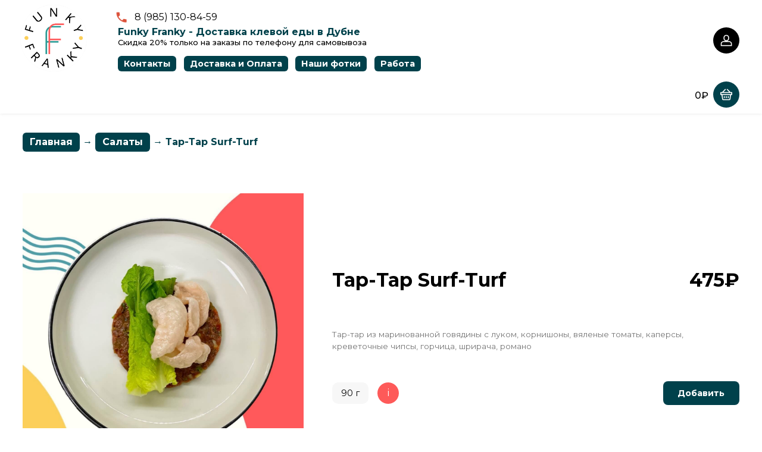

--- FILE ---
content_type: text/html; charset=UTF-8
request_url: https://funkydubna.ru/category-salati/tar-tar-surf-turf
body_size: 6241
content:
<!DOCTYPE html><html lang="ru"><head><!--Main--><meta http-equiv="Content-Type" content="text/html; charset=utf-8" /><title>Тар-Тар Surf-Turf</title><meta name="description" content="Заказать доставку пиццы, обедов, салатов в Дубне!"><meta name="keywords" content="пицца обеды салаты Дубна"><link rel="apple-touch-icon" sizes="57x57" href="/images/favicon/apple-icon-57x57.png"><link rel="apple-touch-icon" sizes="60x60" href="/images/favicon/apple-icon-60x60.png"><link rel="apple-touch-icon" sizes="72x72" href="/images/favicon/apple-icon-72x72.png"><link rel="apple-touch-icon" sizes="76x76" href="/images/favicon/apple-icon-76x76.png"><link rel="apple-touch-icon" sizes="114x114" href="/images/favicon/apple-icon-114x114.png"><link rel="apple-touch-icon" sizes="120x120" href="/images/favicon/apple-icon-120x120.png"><link rel="apple-touch-icon" sizes="144x144" href="/images/favicon/apple-icon-144x144.png"><link rel="apple-touch-icon" sizes="152x152" href="/images/favicon/apple-icon-152x152.png"><link rel="apple-touch-icon" sizes="180x180" href="/images/favicon/apple-icon-180x180.png"><link rel="icon" type="image/png" sizes="192x192"  href="/images/favicon/android-icon-192x192.png"><link rel="icon" type="image/png" sizes="32x32" href="/images/favicon/favicon-32x32.png"><link rel="icon" type="image/png" sizes="96x96" href="/images/favicon/favicon-96x96.png"><link rel="icon" type="image/png" sizes="16x16" href="/images/favicon/favicon-16x16.png"><link rel="manifest" href="/images/favicon/manifest.json"><!--Theme--><meta name="msapplication-TileColor" content="#fff"><meta name="theme-color" content="#fff"><meta name="msapplication-navbutton-color" content="#fff"><meta name="apple-mobile-web-app-status-bar-style" content="#fff"><meta name="yandex-verification" content="df40f69b173d4631" /><meta name="google-site-verification" content="andVn9Oc194Dr89zX_jlUqzCly8Ve2RcWRjKj0pOPTs" /><!----><!--Open Graph--><meta property="og:locale" content="ru"><meta property="og:rich_attachment" content="true"><meta property="og:site_name" content=""><meta property="og:type" content="business.business" /><meta property="og:title" content="" /><meta property="og:description" content="" /><meta property="og:image" content="" /><meta property="og:image:secure_url" content="" /><meta property="og:image:width" content="1200"><meta property="og:image:height" content="630"><meta property="og:url" content=""><meta property="business:contact_data:street_address" content="" /><meta property="business:contact_data:locality" content="" /><meta property="business:contact_data:postal_code" content="" /><meta property="business:contact_data:country_name" content="Россия" /><meta property="place:location:latitude" content="" /><meta property="place:location:longitude" content="" /><meta property="business:contact_data:email" content="" /><meta property="business:contact_data:phone_number" content="" /><meta name="viewport" content="width=device-width, initial-scale=1" /><!----><link rel="stylesheet" href="/css/main.css?v=109" type="text/css" /><link rel="stylesheet" href="/css/navigation.css" type="text/css" /><link rel="stylesheet" href="/css/style.css?v=109" type="text/css" /><link rel="stylesheet" href="/lib/md-modal/component.css?v=1" type="text/css" /><link rel="stylesheet" href="/css/products.css?v=109" type="text/css" /><link rel="stylesheet" href="/css/footer.css" type="text/css" /><link rel="stylesheet" href="/lib/animate/animate.css" type="text/css" /><link rel="stylesheet" href="/lib/carousel/carousel.css" type="text/css" /><link rel="stylesheet" href="/lib/swiper/swiper.min.css" type="text/css" /><link rel="stylesheet" href="https://unpkg.com/tippy.js@6/themes/light.css" type="text/css" /><link rel="stylesheet" href="https://unpkg.com/tippy.js/dist/svg-arrow.css" type="text/css" /><link rel="stylesheet" href="/css/product-one.css?v=101" type="text/css" /><link href="https://fonts.googleapis.com/css?family=Montserrat:100,200,300,400,500,600,700,800,900&amp;subset=cyrillic" rel="stylesheet"><link href="https://fonts.googleapis.com/css?family=PT+Sans:400,700&display=swap&subset=cyrillic" rel="stylesheet"></head><body><div id="shop-status" data-is-not-work="0"></div><div class="theme01"><nav class="mobile"><div class="container"><a class="icon " href="/" onclick=""><img class="chevron_back" src="/images/icons/chevron_back.svg" alt=""></a><div class="page_title"><h1>
                        Тар-Тар Surf-Turf                                                    <span class="sub-title mobile">
                                Скидка 20% только на заказы<br/>по телефону для самовывоза
                            </span></h1><a class="call" href="tel:89851308459"><img src="/images/icons/ic_call_black.png"></a></div><a class="icon profile" href="/profile/login"><img src="/images/icons/ic_profile_active.png" alt=""></a></div></nav><div class="tabs_grid"></div><div class="bottom_bar"><div class="item" href=""></div><div class="item basket-area-mobile" href=""><div><span class="basketPrice">
                            0₽
                        </span></div><a href="/cart"><img src="/images/icons/ic_basket_black.png" alt=""></a></div><div class="item" href=""></div></div><div class="sidebar"><a class="logo" href=""><img src="/images/logo.png?v=111" title="" alt="" /></a><li class="sidebar-item"><a class="sidebar-item-link" href="/profile/login">Мои бонусы</a><a class="sidebar-item-link__right" href="/profile/login">Войти</a></li><a href="/contacts">Контакты</a><a href="/info/delivery">Доставка и Оплата</a><a href="/photos">Наши фотки</a><a href="/jobs">Работа</a><label>Свяжитесь с нами</label><a rel="nofollow" href="tel:89851308459"><i class="phone black"></i>Позвонить</a></div><div class="main_top"><header><div class="container"><div class="logo"><a class="" href="/" style="margin: 0;"><img style="position: relative; left: -2px;" src="/images/logo.png" alt="" /></a></div><div class="menu"><div class="first_row"><i class="phone c1"></i><a rel="nofollow" href="tel:89851308459">8 (985) 130-84-59</a><div style="display: block; width: 48px;"></div></div><div class="first_row"><span class="h4">Funky Franky - Доставка клевой еды в Дубне</span></div><span class="sub-title">
                                Скидка 20% только на заказы по телефону для самовывоза
                        </span><div class="second_row"><a href="/contacts">Контакты</a><a href="/info/delivery">Доставка и Оплата</a><a href="/photos">Наши фотки</a><a href="/jobs">Работа</a></div></div><div class="auth"><div class="auth_block"><span class="bInfo hide"><a href="/profile"><small>---</small><br>---
            </a></span><a href="/profile" class="profile bLogToggle"><div class="icon rounded profile "><img src="/images/icons/ic_account_white.png" alt="" /></div></a></div><div class="auth_win"><div class="bLogWin hide"><div class="header"><p>Войдите с помощью номера телефона, чтобы получать бонусы!</p></div><div class="main"><label>Номер телефона</label><input type="text" class="phone_mask" placeholder="Введите номер телефона" value=""><p class=""></p><label><input type="checkbox" name="agree" value="true"> Я согласен(а) на обработку моих персональных данных!
                </label><div class="error hide"></div></div><div class="footer"><div class="button"><span class="submit">Войти</span><span class="loaderImg hide"><img src="/images/load_spinner_white.gif" alt="" /></span></div></div></div><div class="bCodeWin hide"><div class="header"><p>В течение 60 секунд вам поступит смс с кодом для подтверждения</p></div><div class="main"><label data-toggle="tooltip" data-placement="right" 
                    title="Код, который отправлен в СМС">
                    Код подтверждения
                </label><input type="text" autocomplete="one-time-code" placeholder="Введите код из смс" value=""><input type="hidden" name="user" value="" /><input type="hidden" name="need_registration" value="" /><div class="error hide"></div></div><div class="footer"><div class="button"><span class="submit">Подтвердить</span><span class="loaderImg hide"><img src="/images/load_spinner_white.gif" alt="" /></span></div></div></div><div class="bRegWin hide"><div class="header"><p>И финальный штрих</p></div><div class="main"><label>Имя</label><input type="text" name="name" placeholder="Как к вам можно обращаться?" value=""><br><br><label>Промокод друга</label><input type="text" name="promocode" placeholder="Если у вас есть промо-код" value=""><div class="error hide"></div></div><div class="footer"><div class="button"><span class="submit">Готово!</span><span class="loaderImg hide"><img src="/images/load_spinner_white.gif" alt="" /></span></div></div></div><div class="bRegEndWin hide"><div class="header"><p>Поздравляем вас!</p></div><div class="main"><p>Вы успешно зарегистрировались в нашей бонусной системе!</p></div><div class="footer"><div class="button"><span class="submit">Отлично!</span><span class="loaderImg hide"><img src="/images/load_spinner_white.gif" alt="" /></span></div></div></div><div class="bAuthWin hide"><div class="header"><span>У ВАС</span><p class="large">-</p><span>БОНУСОВ</span></div><div class="main"><a href="/profile">Мой профиль</a><br><br><a style="color: red;" href="/profile/logout">Выйти из аккаунта</a></div></div></div></div></div></header><nav class="desktop"><div class="container"><div class="menu"></div><a rel="nofollow" class="basket" href="/cart"><span class="s_h2 basketPrice">
                                                            0₽
                                                    </span><div class="icon rounded basket-area"><img src="/images/icons/ic_basket_white.png" alt="" /></div></a></div></nav></div><main class="animated fadeIn container"><div class="breadcrumbs" itemscope itemtype="http://schema.org/BreadcrumbList"><span itemscope itemprop="itemListElement" itemtype="http://schema.org/ListItem"><a itemprop="item" title="Главная" href=""><span itemprop="name">Главная</span><meta itemprop="position" content="1"></a></span>
        &#8594;          
        <span itemscope itemprop="itemListElement" itemtype="http://schema.org/ListItem"><a itemprop="item" title="Салаты" href="/#salati"><span itemprop="name">Салаты</span><meta itemprop="position" content="2"></a></span>	            
        &#8594;           
        <span itemscope itemprop="itemListElement" itemtype="http://schema.org/ListItem"><a itemprop="item" title="Салаты" href="/category-salati/tar-tar-surf-turf"><span itemprop="name">Тар-Тар Surf-Turf</span><meta itemprop="position" content="2"></a></span></div><section class="product" id="item-236"><div class="product-item ani"><div class="item_photo"><img class="photo" src="/uploads/goods/тар тар.jpg" 
                title="Тар-Тар Surf-Turf" 
                alt="Тар-Тар Surf-Turf" /></div><div class="item_title"><h1 class="title h1 s_h1">Тар-Тар Surf-Turf</h1></div><div class="item_desc"><p class="s_h3">Тар-тар из маринованной говядины с луком, корнишоны, вяленые томаты, каперсы, креветочные чипсы, горчица, шрирача, романо</p></div><div class="item_weight"><span>90 г</span><span data-template="product-info-236" class="product-info">
                i
            </span></div><input type='hidden' id='price-236' value='475'><div style="display: none;"><div id="product-info-236"><h4 class="product-info-header">Пищевая ценность</h4><b>Жиры</b>: 17.4 г<br /><b>Белки</b>: 13.8 г<br /><b>Углеводы</b>: 8.5 г<br /><b>Энерг. ценность</b>: 246 ккал
        </div></div><div class="item_cost"><h2 class="cost h1 s_h1">475₽</h2></div><div class="item_button"><div class="button-passive "><div class="addToCart" data-id="236">Добавить</div></div><div class="button-active hide"><div class="updateCart minus" data-cid="236_475" data-type="-"><span>-</span></div><div class="kolvo"><span>0</span></div><div class="updateCart plus" data-cid="236_475" data-type="+"><span>+</span></div></div></div></div><span itemscope itemtype="http://schema.org/Product"><meta itemprop="name" content="Тар-Тар Surf-Turf"><meta itemprop="description" content="Тар-тар из маринованной говядины с луком, корнишоны, вяленые томаты, каперсы, креветочные чипсы, горчица, шрирача, романо"><link itemprop="image" href="https://funkydubna.ru//uploads/goods/тар тар.jpg" /><span itemprop="offers" itemscope itemtype="http://schema.org/Offer"><meta itemprop="price" content="475"><meta itemprop="priceCurrency" content="RUB"></span></span></section><footer><div class="container"><img class="logo_footer" src="/images/logo.png" title="" alt="" /><div class="social"><a rel="nofollow" href="https://vk.com/funkyfranky"><svg xmlns="http://www.w3.org/2000/svg" viewBox="0 0 448 512"><path fill="#1d2a59" d="M31.4907 63.4907C0 94.9813 0 145.671 0 247.04V264.96C0 366.329 0 417.019 31.4907 448.509C62.9813 480 113.671 480 215.04 480H232.96C334.329 480 385.019 480 416.509 448.509C448 417.019 448 366.329 448 264.96V247.04C448 145.671 448 94.9813 416.509 63.4907C385.019 32 334.329 32 232.96 32H215.04C113.671 32 62.9813 32 31.4907 63.4907ZM75.6 168.267H126.747C128.427 253.76 166.133 289.973 196 297.44V168.267H244.16V242C273.653 238.827 304.64 205.227 315.093 168.267H363.253C359.313 187.435 351.46 205.583 340.186 221.579C328.913 237.574 314.461 251.071 297.733 261.227C316.41 270.499 332.907 283.63 346.132 299.751C359.357 315.873 369.01 334.618 374.453 354.747H321.44C316.555 337.262 306.614 321.61 292.865 309.754C279.117 297.899 262.173 290.368 244.16 288.107V354.747H238.373C136.267 354.747 78.0267 284.747 75.6 168.267Z"/></svg></a><a rel="nofollow" href="https://t.me/funkyfranky"><svg xmlns="http://www.w3.org/2000/svg" viewBox="0 0 496 512"><path fill="#1d2a59" d="M248,8C111.033,8,0,119.033,0,256S111.033,504,248,504,496,392.967,496,256,384.967,8,248,8ZM362.952,176.66c-3.732,39.215-19.881,134.378-28.1,178.3-3.476,18.584-10.322,24.816-16.948,25.425-14.4,1.326-25.338-9.517-39.287-18.661-21.827-14.308-34.158-23.215-55.346-37.177-24.485-16.135-8.612-25,5.342-39.5,3.652-3.793,67.107-61.51,68.335-66.746.153-.655.3-3.1-1.154-4.384s-3.59-.849-5.135-.5q-3.283.746-104.608,69.142-14.845,10.194-26.894,9.934c-8.855-.191-25.888-5.006-38.551-9.123-15.531-5.048-27.875-7.717-26.8-16.291q.84-6.7,18.45-13.7,108.446-47.248,144.628-62.3c68.872-28.647,83.183-33.623,92.511-33.789,2.052-.034,6.639.474,9.61,2.885a10.452,10.452,0,0,1,3.53,6.716A43.765,43.765,0,0,1,362.952,176.66Z"/></svg></a></div><ul class="f_cats"></ul><ul class="f_info"><li>Любим Вас кормить</li><li>Дубна, ул. Флерова 11</li><li><a rel="nofollow" href="tel:8(985)1308459">8 (985) 130 84 59</a></li></ul><div class="lastline"><p class="">Copyright © 2026 Дубна. Все права защищены</p><a rel="nofollow" href="/info/privacy">Политика конфиденциальности</a></div></div><div class="bg0"></div><div class="splash"></div></footer><!-- Очистка корзины --><div class="md-modal md-effect-2" id="modal-0"><div class="md-content"><h4>Вы уверены, что хотите удалить товары из корзины?</h4><br><div><input type="submit" class="close" value="НЕТ"><input type="submit" id="cleanCartBtn" class="btn_ok" value="ДА"></div></div></div><!-- --><!-- Количество бонусов для списания --><div class="md-modal md-effect-2" id="modal-1"><div class="md-content"><h4>Укажите количество</h4><p class="error-text"></p><br><div><a class="close md-modal-btn" href="#">ОТМЕНА</a><a class="btn_ok md-modal-btn" href="#">ОК</a></div></div></div><!-- --><!-- Очистка корзины --><div class="md-modal md-effect-2" id="modal-2"><div class="md-content"><h4>Код приглашения успешно скопирован</h4><br><div><input type="submit" id="cleanCartBtn" class="btn_ok" value="ОК"></div></div></div><!-- --><div class="md-modal md-effect-2" id="modal-3"><div class="md-content"><h4>Мы временно не работаем</h4><br><p class="text">Сейчас мы временно не можем принять заказы, попробуйте попозже</p></div></div><!-- Очистка корзины --><!-- --><div class="md-overlay"></div></main></div><script src="/lib/jquery-2.1.4.min.js"></script><script src="/lib/jquery.cookie.js"></script><script src="/lib/mobile.login.js?v=2"></script><script src="/lib/script.js?v=107"></script><script src="/lib/jquery.lazyload.min.js"></script><script src="/lib/animate/wow.min.js"></script><script src="/lib/totop/easing.js"></script><script src="/lib/totop/jquery.ui.totop.js"></script><script src="/lib/jquery.maskedinput.min.js"></script><script src="/lib/animate_add.js" async></script><script src="/lib/carousel/owl.carousel.min.js"></script><script src="/lib/swiper/swiper.min.js"></script><script src="/lib/sidebar.js"></script><script src="https://unpkg.com/@popperjs/core@2"></script><script src="https://unpkg.com/tippy.js@6"></script><script src="/lib/md-modal/modalEffects.js" async></script><script src="/js/main.js?v=108"></script></body></html>

--- FILE ---
content_type: text/css
request_url: https://funkydubna.ru/css/main.css?v=109
body_size: 11405
content:
element.style {
    border: 1px solid #666666;
    color: #000000;
}

* {
  outline: none !important;
  font-family: PT Sans;
  font-family: Montserrat, sans-serif;
} 

* a {
  color: #000;
}


/*
#c20609

#00414b - темно-зеленый
#1d2a59

#fe5a59 - светло-красный
#00414b - 


*/

body {
  position: relative;
  /*min-height: 1080px;*/
  width: 100%;
  margin: 0;
  line-height: 1.5;
  background: #fff;
  color: #000;
}

body, button, select, form, table {
  /* font-family: ; */
  font-size: 17px;  
}

button, select, input[type="radio"], input[type="submit"] {
  cursor: pointer;
}

h1, h2, .h1, .h2 {
  position: relative;
  z-index: 1;
  margin: .2em 0;
  font-weight: 500;
  /*text-transform: uppercase;*/
}
h3, h4, h5, h6, .h3, .h4, .h5, .h6 {
  margin: .2em 0;
  font-weight: normal;
}

h1, .h1 {
  font-size: 2em;
  text-transform: none;
}
h2, .h2 {
  font-size: 1.5em;
  text-transform: none;
}
h3, .h3 {
  font-size: 1.2em;
}
h4, .h4 {
  font-size: 1em;
}
h5, .h5 {
  font-size: .8em;
}
h6, .h6 {
  font-size: .6em;
}

p {
  text-align: left;
  font-size: .85em;
  font-weight: 400;
  color: #777;
}

a {
  text-decoration: none !important;
}


@media screen and (max-width: 1400px) {
  body {
    font-size: 16px !important;
  } 
}

@media screen and (max-width: 800px) {

  body {
    font-size: 16px !important;
  }
  .heading h2 {
    font-size: 1.312em; /* 21 */
    font-weight: 900;
  }
  .s_h1, h1 {
    font-size: 1.125em; /* 18 */
    font-weight: 900;
  }
  .s_h2, h2, h3, h4 {
    font-size: 1.0em; /* 16 */
    font-weight: 700;
  }
  .s_h3 {
    font-size: 0.875em; /* 14 */
  }
  .s_h4 {
    font-size: 0.75em; /* 12 */
  }

}


@media screen and (max-width: 480px) {
  body {
    font-size: 16px !important;
  }
}
@media screen and (max-width: 321px) {
  body {
    font-size: 14px !important;
  }
}



section > h1 {
  text-align: center;
}
.h1-large {
  text-align: center;
}




.indent-8 {
  display: block;
  height: 8px;
}
.indent-16 {
  display: block;
  height: 16px;
}
.indent-24 {
  display: block;
  height: 24px;
}
.indent-32 {
  display: block;
  height: 32px;
}
.indent-48 {
  display: block;
  height: 48px;
}
.indent-64 {
  display: block;
  height: 64px;
}
.indent-96 {
  display: block;
  height: 96px;
}


.error {
  border: 1px solid red;
}
.text-error {
  position: absolute;
  font-size: 14px;
  color: red;
}


main {
  position: relative;
  max-width: 100%;
}
.theme02 main {
  top: 1.5em;
}
@media screen and (max-width: 767px) {
  main {
    position: relative;
    top: 104px;
  }
  .theme02 main {
    position: relative;
    top: 56px;
  }
}


section {
  position: relative;
  margin: 1em auto 4em auto;
}



.container {
  box-sizing: border-box;
  width: 94%;
  max-width: 1280px;
  margin: auto;
}
.theme02 .container {
  width: 94%;
  max-width: 1420px;
}
@media screen and (max-width: 1400px) {
  .container {
    max-width: 1280px;
  } 
}
@media screen and (max-width: 767px) {
  .container {
    max-width: 1280px;
  }
  .theme02 .container {
    width: 100%;
    max-width: 1280px;
  }
}




.margin-off {
  margin: 0 auto;
}

p {
  margin: 12px 0;
}


@media screen and (max-width: 800px) {
  .container {
    box-sizing: border-box;
    width: 100%;
    padding: 0 12px !important;
  }
}

/* Theme 01 */
.theme01 {
  display: table !important;
  table-layout: fixed;
  width: 100%;
}
.theme01 aside {
  display: none !important;
}
/* --- */

/* Theme 02 */
.theme02 {
  display: table !important; 
  table-layout: fixed;
  width: 100%;
}

.theme02 .main_top,
.theme02 header,
.theme02 nav {
  display: none;
}


@media screen and (max-width: 800px) {
  .theme02 main {
    padding: 0;
  }

  .theme02 .header_bg2,
  .theme02 nav {
    display: block;
  }
}
/* --- */

/* Системные стили */
.hide {
  display: none;
}

#hide.active {
  display: block !important;
}

.breadcrumbs {
  display: block;
  margin-bottom: 16px;
  font-weight: 700;
  color: #00414b;
}
.breadcrumbs span a {
  display: inline-block;
  background: #00414b;
  border-radius: 6px;
  padding: 4px 12px;
  color: #fff;
}

.breadcrumbs span:last-child a {
  background: transparent;
  padding: 0;
  color: #00414b;
}

.breadcrumbs a:hover {
  background: green;
}
@media screen and (max-width: 800px) {
  .breadcrumbs {
    display: none;
    margin: 16px 0;
    font-size: .75em;
  }
}

i {
  position: relative;
  display: inline-block;
  width: 1.2em;
  height: 1.2em;    
}
  i.x2 {
    width: 2.4em;
    height: 2.4em;
  }
  i.x3 {
    width: 3.6em;
    height: 3.6em;
  }



.round {
  position: relative;
  display: inline-flex;
  margin: 0 4px;
  align-items: center;
  justify-content: center;
  width: 1.2em !important;
  width: 1.2em !important;
  padding: 4px;               
  border: 2px solid white;
  border-radius: 96px;

}
  .round.white {
    border-color: white;            
  }
  .round.black {
    border-color: black;              
  }
  .round.x2 {
    width: 2.4em !important;
    height: 2.4em !important;              
  }
  .round.x3 {
    width: 3.6em !important;
    height: 3.6em !important;              
  }

/*Социальные*/
.phone {
  background-color: #ffffff;
  -webkit-mask: url(../images/icons/ic_phone_white.png);
  -webkit-mask-size: 100%;    
}
.time {
  background-color: #ffffff;
  -webkit-mask: url(../images/icons/ic_time_white.png);
  -webkit-mask-size: 100%;    
}
.map {
  background-color: #ffffff;
  -webkit-mask: url(../images/icons/ic_map_white.png);
  -webkit-mask-size: 100%;    
}
.mail {
  background-color: #ffffff;
  -webkit-mask: url(../images/icons/ic_mail_white.png);
  -webkit-mask-size: 100%;    
}
.whatsapp {
  background-color: #ffffff;
  -webkit-mask: url(../images/icons/ic_whatsapp_white.png);
  -webkit-mask-size: 100%;    
}
.telegram {
  background-color: #ffffff;
  -webkit-mask: url(../images/icons/ic_telegram_white.png);
  -webkit-mask-size: 100%;    
}
.viber {
  background-color: #ffffff;
  -webkit-mask: url(../images/icons/ic_viber_white.png);
  -webkit-mask-size: 100%;    
}
.vk {
  background-color: #ffffff;
  -webkit-mask: url(../images/icons/ic_vk_white.png);
  -webkit-mask-size: 100%;    
}
.ok {
  background-color: #ffffff;
  -webkit-mask: url(../images/icons/ic_ok_white.png);
  -webkit-mask-size: 100%;    
}
.instagram {
  background-color: #ffffff;
  -webkit-mask: url(../images/icons/ic_instagram_white.png);
  -webkit-mask-size: 100%;    
}
.facebook {
  background-color: #ffffff;
  -webkit-mask: url(../images/icons/ic_facebook_white.png);
  -webkit-mask-size: 100%;    
}

i.c {
  background: linear-gradient(-45deg, #fff, #fff, #f5d00d);
}

i.c1 {
  background: #dc523b;
}

i.c2 {
  background: #000;
}

i.white {
  background-color: #fff;
}

i.black {
  background-color: #000;
}

i.light-grey {
  background-color: #808080;
}

i.dark-grey {
  background-color: #121212;
}

/*Кнопка "Вверх"*/ 
#toTop {
  display: none; 
  text-decoration: none; 
  position: fixed; 
  z-index: 100000000000; 
  bottom: 2%; 
  left: 2.5%; 
  overflow: hidden; 
  width: 64px; 
  height: 64px; 
  border:none; 
  text-indent: -10000%; 
  background:url(../lib/totop/button.png) no-repeat left top;
} 

#toTopHover {
  background:url(../lib/totop/button.png) no-repeat left top; 
  width:20px; 
  height:50px; 
  display:block; 
  overflow:hidden; 
  float:left; 
  opacity: 0; 
  filter:alpha(opacity=0); } 

#toTop:active, #toTop:focus {outline:none; } 
/*-----*/






@media screen and (min-width: 800px) {

::-webkit-scrollbar-button { 
    background-image: url(''); 
    background-repeat: no-repeat; 
    width: 6px; 
    height: 0px 
} 

::-webkit-scrollbar-track { 
    background-color: #000; 
    box-shadow: 0px 0px 3px #000 inset; 
} 

::-webkit-scrollbar-thumb {      
    border-radius: 11110px; 
    background-color: #c20609;  
    background-image: url(''); 
    background-position: center; 
    background-repeat: no-repeat; 
} 

::-webkit-resizer{ 
    background-image: url(''); 
    background-repeat: no-repeat; 
    width: 7px; 
    height: 10px;
} 

::-webkit-scrollbar { 
    -webkit-appearance: none;
    width: 12px; 
    height: 0px;
}
.aside1 ::-webkit-scrollbar { 
    width: 1px; 
    height: 0px;
}
.aside1 ::-webkit-scrollbar-track { 
    background-color: #000; 
    box-shadow: 0px 0px 3px #000 inset; 
}
.aside1 ::-webkit-scrollbar-thumb {      
    border-radius: 11110px; 
    background-color: #ccc;  
    background-image: url(''); 
    background-position: center; 
    background-repeat: no-repeat; 
} 


}

.sub-title {
  display: block; 
  font-size: 13px; 
  font-weight: 500; 
  line-height: 13px;
}

.sub-title.mobile {
  font-size: 11px; 
  line-height: 11px;
  margin-top: -4px;
}
.accordion .ac > .ac-q.fpck-calc {
  padding: 12px 30px 10px 50px;
}
.fpck-calc::before {
  content: '';
  position: absolute;
  top: 9px;
  left: 15px;
  width: 26px;
  height: 26px;
  display: block;
  background-image: url(../images/icons/calc.svg);
}
.ac.active .fpck-calc::before {
  background-image: url(../images/icons/calc_active.svg);
}

.gifts {
  margin: 20px 0;
}

/*.gift-item {} */

.gift-item-button {
  display: flex;
  justify-content: space-between;
  align-items: center;
  height: 60px;
  border: 1px solid #efefef;
  border-radius: 10px;
  margin: 10px 0 20px;
  padding: 0 15px;
  box-sizing: border-box;
  cursor: pointer;
}
.gift-item-button:hover {
  background-color: #efefef;
}

.gift-item-button .col {
  width: 50px;
}
.gift-item-button .icon.coffee {
  width: 32px;
  height: 37px;
  margin: auto;
  background-image: url('../images/icons/coffe-togo.svg');
}

.gift-item-button .icon.tea {
  width: 41px;
  height: 33px;
  margin: auto;
  background-image: url('../images/icons/tea-cup.svg');
}


.gift-item-button .name {
  width: 120px;
  font-size: 16px;
  text-align: left;
}

.gift-item-button .select {
  width: 22px;
}

.gift-item-button .select.selected {
  height: 22px;
  background-image: url('../images/icons/checked.svg');
}

#modal-3 .close {
  color: #fe5a59;
}

#modal-3 .modal-error .error {
  color: #fe5a59;
  font-size: 14px;
  margin: 10px 0;
  border: medium none;
}

.modal-buttons {
  display: flex;
  justify-content: space-between;
}

.product-item .text select,
.cart .block select {
    width: auto;
    height: 60px;

    background: #f7f7f7;
    border: 0;
    border-radius: 8px;

    -webkit-appearance: none;
    background-image: url('../images/icons/ic_select.png');
    background-position: right 10px center;
    background-repeat: no-repeat;

    padding: 0 32px 0 8px;

    font-size: 1em;
    color: #000;
}

.product-item .text select {
    width: 100%;
    height: 45px;
    margin: 10px 0px 0px;
}

.variants-type {
  font-weight: bold;
}

--- FILE ---
content_type: text/css
request_url: https://funkydubna.ru/css/navigation.css
body_size: 21093
content:
ul, li {
    list-style: none; 
    margin: 0; 
    padding: 0;
}



/* Aside - Theme 01 */
aside.aside1 {
  display: table-cell;
  width: 320px;
}

.aside1 li a.activeee {
  background: #00414b;
  border-radius: 4px;
  padding: 0 4px;
  font-weight: 600;
  color: #fff;
}

  aside.aside1 > div {
    position: fixed;
    top: 0;
    box-sizing: border-box;
    width: 320px;
    height: 100%;
    background: #fff;
    margin: 0;
    box-shadow: 0 0 12px rgba(0,0,0,.2);
    padding: 0px 16px 24px 16px;
    overflow: auto;
  }
    aside.aside1 .header img {
      position: relative;
      left: -2px;
      display: block;
      width: 50%;
      margin: 1em auto;
    }


    aside.aside1 > div li.balance {
      position: relative;
      display: grid;
      grid-template-columns: auto 1fr;
    }
      aside.aside1 > div li.balance a:last-child {
        position: absolute;
        right: 0;
        display: block;
        width: auto;
        background: #00414b; 
        border-radius: 11em; 
        padding: 4px 12px; 
        text-align: center;
        font-size: 16px; 
        font-weight: 700;
        color: #fff;
      }

    aside.aside1 > div li,
    aside.aside1 > div a,
    aside.aside1 > div p {
        color: #000;
    }


    aside.aside1 > div li {
      display: flex;
      align-items: center;
      margin: 8px auto;
      font-weight: 900;
    }
      aside.aside1 > div li img.preview {
        width: 36px;
        height: 36px;
        margin-right: 1em;
        border-radius: 99em;
      }
      aside.aside1 > div li a {
        font-weight: 500;
        transition: .15s;
      }
      aside.aside1 > div li a:hover {
        margin-left: 8px;
        transition: .15s;
      }




  aside.aside1 .footer {
    position: relative;
    left: 0;
    bottom: 0px;
    display: flex;
    align-items: center;
    justify-content: center;
    width: 100%;
    height: 64px;
    margin: 16px auto 0 auto;
    background: #000;
    border-top: 1px solid #fff;
  }
    aside.aside1 .footer .social_icons {
      position: relative;
      left: 0;
      width: 100%;
      text-align: center;
    }
    aside.aside1 .footer .social_icons img {
      display: inline-block;
      width: 32px;
      margin: 0 8px;
    }


  aside.aside1 .basket2 {
    position: relative;
    display: flex;
    align-items: center;
    justify-content: center;
    box-sizing: border-box;
    width: 50%;
    margin: auto;
    background: #00414b;
    border-radius: 64px;
    text-align: center;
  }
    aside.aside1 .basket2 img {
      width: 24px;
      margin: 12px 0;
    }
    aside.aside1 .basket2 span.spanprice {
      position: relative;
      display: inline-block;
      margin-left: 12px;
      color: #fff;
    }



@media screen and (max-width: 1400px) {
  aside.aside1,
  aside.aside1 > div {
    width: 290px;
  }
}
@media screen and (max-width: 800px) {
  aside.aside1 {
    display: none;
  }
}
/* --- */















.main_top {
  position: relative; 
  z-index: 9; 
  top: 0; 
  width: 100%; 
  background: #fff;
  box-shadow: 0 0 5px 0 rgba(0,0,0,.1);
  padding: 0 0;
}
@media screen and (min-width: 800px) { 
  div.banners { top: -48px; }
}



@media screen and (max-width: 1200px) {
  .main_top { 
    background: #fff !important;
    padding-bottom: 0px !important;
  }
}





.header_bg2 {
  position: absolute;
  z-index: -1;
  top: 0;
  left: 0;
  display: block;
  width: 100%;
  height: 150px;
  background: url( '/images/demo/photo01.jpg' );
  background-size: cover;
  background-position: center center;
  background-repeat: no-repeat;
  /* background-attachment: ; */
}
@media screen and (max-width: 800px) {
  .header_bg2 {
    height: 64px; 
  }
}










/* В */

.top_bar {
  display: flex;
  align-items: center;
  justify-content: center;
  padding: 8px 0;
  /* background: ; */
}

  .top_bar i {
    left: -8px;
    width: 24px;
    height: 24px;
  }
  .top_bar a,
  .top_bar span {
    font-size: .85em;
    /* font-weight: ; */
    color: #000;
  }

  .form-wrapper {
    display: block;
    margin-right: 32px;
    text-align: left;
  }

  .form-wrapper input {
    box-sizing: border-box;
    width: 192px;
    height: 36px;
    padding: 0;
    padding-left: 16px;
    float: left;    
    border: 1px solid #ccc;
    border-right: 0;
    background: #fff;
    border-radius: 11em 0 0 11em;
    font-size: .85em;   
  }

  .form-wrapper input:focus {
      outline: 0;
      background: #fff;
  }   
  .form-wrapper input::-webkit-input-placeholder {
     color: #999;
  }
     
   
  /* Кнопка отправки формы */
  .form-wrapper button {
      overflow: visible;
      position: relative;
      top: -0px;
      box-sizing: border-box;
      cursor: pointer;
      width: 40px;
      height: 36px;      
      border: 1px solid #ccc;
      border-left: 0;

      background: #fff;
      border-radius: 0 11em 11em 0;       
       
      text-transform: uppercase;
      padding: 0;
      font-size: .7em;
      font-weight: 700;
      color: #000;
  }   
    .form-wrapper button img {
      position: relative;
      top: 1px;
      padding: 0;
      margin: 0;
      width: 24px;
    }
     
  .form-wrapper button:active,
  .form-wrapper button:focus{   
      background: #efefef;
      outline: 0;
  }

  .form-wrapper button:hover:before{
      border-right-color: #efefef;
  }
   
  .form-wrapper button:focus:before,
  .form-wrapper button:active:before{
      border-right-color: #efefef;
  }      
   
  .form-wrapper button::-moz-focus-inner { /* Удаляем дополнительное пространство рядом с кнопкой в Mozilla Firefox */
      border: 0;
      padding: 0;
  } 

@media screen and (max-width: 800px) {

  .top_bar {
    display: none;
    align-items: center;
    justify-content: center;
    padding: 8px 16px;
    background: #000;
    color: #fff;
  }
    .top_bar a,
    .top_bar span {
      position: relative;
      top: -4px;
      font-size: .85em;
      /* font-weight: ; */
      color: #fff;
    }   

}



 





















header {
  position: relative;
  z-index: 9999999;
}


header .container {
  display: grid;
  grid-template-columns: auto 5fr auto;
  grid-column-gap: 32px;
  grid-row-gap: 16px;
  align-items: center;
  width: 94%;
  margin: auto;
  padding: 8px 0 0 0;
  transition: .2s;
}

header a[href="#"] {
  color: #000;
}

header .container > div {
  /* background: ; */
}

header .logo {
  position: relative;
  left: -2px;
  margin-right: 16px;
}
  header .logo img {
    width: 112px;
  }




header .menu .first_row {
  display: flex;
  align-items: center;
  color: #00414b !important;
}
header .menu .first_row i {
  left: -8px;
  width: 28px;
  height: 28px;
}
header .menu .first_row a {
  font-size: 1em;
}
header .menu .first_row span {
  font-weight: 700;
}
header .menu .second_row {
  display: flex;
  align-items: center;
  margin: 16px auto 0 auto;
}
header .menu .second_row a {
  display: block;
  background: #00414b;
  margin-right: 1.5%;
  border-radius: 6px;
  padding: 5px 10px;
  font-size: .9em;
  font-weight: 700;
  color: #fff !important;
}
header .menu .second_row a.activeee {
  color: #ccc !important;
}











.profile.active {
    background: #fe5a59 !important;
}
.policy.error {
    border: 0 !important;
    font-size: 12px !important;
    color: red !important;
}
.loaderImg img {
    height: 32px;
}
.error.hide {
    border: 0 !important;
    color: red;
    font-size: 14px;
    font-weight: 600; 
}
span.bInfo {
}





header .auth {
  min-width: 180px; 
}
header .menu {
  line-height: 1em; 
}


header .auth > a {
  float: right;
  text-align: right;  
}






  .auth {
    position: relative;
  }
  .auth a {
    color: #000;
  }
  .auth_block {
    display: flex;
    justify-content: flex-end;
    align-items: center;
    line-height: 1em;
  }

  .auth_block span {
    text-align: right;
    font-size: .9em;
    font-weight: 500;
    margin: 0 10px;
  }
  .auth_block .icon.rounded {
    display: flex;
    align-items: center;
    justify-content: center;
    background: #000;
    border-radius: 3200px;
  }
    .auth_block .icon.rounded img {
      margin: auto;
      width: 20px;
      padding: 12px;
    }



  .auth_win {
    position: absolute;
    z-index: 999;
    top: 54px;
    right: 0;
    display: block;
    width: 260px;
    background: #fff;
    box-shadow: 0 10px 10px rgba(0,0,0,.2);
    border-radius: 16px;
    overflow: hidden;
  }

  .auth_win .header {
    position: relative;
    top: 0;
    left: 0;
    display: block;
    padding: 24px 16px;
    box-sizing: border-box;
    width: 100%;
    text-align: center;
    background: #00414b;
  }
    .auth_win .header span {
      margin: 0;
      
      font-size: 24px;
      font-weight: 600;
      color: #fff;
    }
    .auth_win .header p {
      font-weight: 700;
      color: #fff;
    }
    .auth_win .header p.large {
      margin: 0;
      margin-bottom: 4px;
      text-align: center;
      font-size: 96px;
      line-height: 80px;
      font-weight: 700;
      color: #fff;
    }


  .auth_win .main {
    position: relative;
    display: block;
    width: 100%;
    box-sizing: border-box;
    text-align: left;
    padding: 24px 16px 16px 16px;
    font-size: 16px;
    line-height: 1.3em;
  }
    .auth_win .main li {
      padding: 8px 0;
    }
    .auth_win .main a {
      line-height: 1em;
      color: #000;
    }
    .auth_win .main p {
      color: #000;
    }

  .auth_win .footer {
    display: block;
    box-sizing: border-box;
    width: 100%;
    padding: 16px 16px 24px 16px;
  }



  .auth_win label {
    position: relative;
    margin-bottom: 0;
    font-size: 14px;
    color: #777;
  }
  .auth_win input[type="text"] {
    -webkit-appearance: none;
    width: 100%;
    height: 40px;
    border: 0;
    border-bottom: 1px solid #aaa;
    font-size: 18px;
    color: #000;
  }
  .auth_win .footer .button {
    display: flex;
    align-items: center;
    background: #00414b;
  }
  .auth_win .footer input[type="submit"] {
    -webkit-appearance: none;
    display: block;
    width: auto;
    height: 36px;
    margin: auto;
    background: red;
    border: 1px solid #000;
    border-radius: 8px;
    padding: 0px 16px;
    font-size: 16px; 
    font-weight: 500;
    color: #000;
  }

  .auth_win input.promo {
    text-transform: uppercase;
  }

  .auth_win input::placeholder {
    padding-left: 0;
    font-size: 18px;
  }

  .auth_win .button {
    cursor: pointer;
    display: flex;
    width: 100%;
    height: 40px;
    margin: auto;
    align-items: center;
    justify-content: center;
    background: #dc523b;
    border: 0px solid black;
    border-radius: 99999px;

    font-size: 18px;
    font-weight: 600;
    color: #fff;    
  }





@media screen and (max-width: 600px) {

  header .container {
    display: none;
  }  

}




































.scrollTop {
    position: fixed;
    z-index: 99999999;
    top: 0;
    padding: 0px .0em !important;
    background: #fff;
    background: rgba(255,255,255,1.9);
    box-shadow: 0 10px 20px rgba(0,0,0,.1);
    color: #000 !important;
    transition: .2s;    
}



/* Nav Desktop */
nav.mobile { display: none; }

nav.desktop {
  width: 100%;
  margin-bottom: 32px;
}

  nav.desktop > div {
    display: flex;
    justify-content: center;
    align-items: center;    
    min-height: 64px;
    margin: auto;
    transition: .2s;
  }


    nav.desktop .menu {
      width: 100%;
      left: 0;
      /*width: 1130px;*/
    }
        nav.desktop .menu .menu_item {
        float: left;
        margin: 0 auto; 
        margin-right: 20px;       
        position: relative;
        display: flex;
        align-items: center;
      }

      nav.desktop .menu .menu_item img.preview {
          position: relative; 
          top: 0;
          left: 0px;
          width: 24px; 
          height: 24px;
          margin-right: 8px;
          border-radius: 1111px;
      }
      nav.desktop .menu .menu_item a {
        text-decoration: none;
        font-size: 1em;
        font-weight: 700;
        color: #00414b !important;
      }      
      nav.desktop .menu .menu_item img.arrow {
          position: relative; 
          top: 0;
          left: 4px;
          width: 16px;
      }
      /*Подпункты*/
      nav.desktop .menu .menu_item:hover .submenu {
        z-index: 1111;
        width: 150%;
        opacity: 1; 
        transform: scaleY(1);
        transition: .2s; 
      }
      nav.desktop .submenu {
        position: absolute;
        z-index: 10; 
        top: 100%;
        left: -0px;
        width: 100%;
        background: #fff;
        box-shadow: 0 0 12px 0 rgba(0,0,0,.15);
        transform: scaleY(0); -moz-transform:scaleY(0); -webkit-transform:scaleY(0); -o-transform:scaleY(0); -ms-transform:scaleY(0); 
        transform-origin: 0 0; -webkit-transform-origin:0 0; -moz-transform-origin:0 0; -o-transform-origin:0 0; -ms-transform-origin:0 0; 
        transition: .4s .0s;
        padding: 8px 0;
        font-size: .85em;
      }

      nav.desktop .menu_item .submenu a {
        display: block;
        box-sizing: border-box;
        width: 100%;
        background: #fff;
        border-radius: 0;
        padding: 8px 0px;
        padding-left: 32px;
        /* text-align: ; */
        font-weight: 400;
        color: #000;
      }
      nav.desktop .menu_item .submenu li:hover a {
        border-bottom: 0;
        /* background-color: #; */
        font-weight: 700;
      }
      nav.desktop .submenu li:hover {
        border-bottom: 0;
      }
      nav.desktop .submenu li:hover span {
        color: #000;    
      }
      /*---*/

      nav.desktop .menu_item a.activeee {
        color: #777;
      }


    nav.desktop .basket {
      display: flex;
      justify-content: flex-end;
      align-items: center;
      text-align: right;  
      color: #000;
      min-width: 140px;
    }
      nav.desktop .basket .icon.rounded {
        display: block;
        background: #00414b;
        border-radius: 3200px;
      }
        nav.desktop .basket .icon.rounded img {
          position: relative;
          display: block;
          margin: auto;
          width: 20px;
          padding: 12px;
        }
      nav.desktop .basket span {
        position: relative;
        top: 2px;
        margin: 0 8px;
        font-size: 1em;
        font-weight: 500;
      }



@media screen and (max-width: 600px) {
  nav.desktop { display: none; }
}
/* ----- */












/* Nav Mobile */

@media screen and (max-width: 800px) {

nav.mobile {
  position: fixed;
  z-index: 9;
  top: 0;
  left: 0;
  display: block;
  width: 100%;
  height: 56px;
  background: rgba(255,255,255,1.95);
}
  nav.mobile > div {
    display: grid;
    height: 100%;
    grid-template-columns: 28px 1fr 28px;
    grid-column-gap: 16px;
    align-items: center;
    justify-content: center;
    padding: 0;
  }
    nav.mobile .icon {
      display: flex;
      align-items: center;
      /* background: ; */
    }
      .icon img {
        width: 28px;
      }
      .icon img.chevron_back {
        width: 16px;
      }
    /* nav.mobile .icon.open_sidebar { display: ; } */
    nav.mobile .icon.close_page { display: none; }
    nav.mobile .icon.write_comment { display: none; }
    /* nav.mobile .icon.profile { display: ; } */

    nav.mobile .page_title {
      position: relative;
      display: flex;
      width: 100%;
      align-items: center;
      justify-content: center;
      overflow: hidden;
    }
      nav.mobile .page_title h1 {      
        text-overflow: ellipsis;
        white-space: nowrap;
        overflow: hidden;
        font-weight: 900;  
      }
      nav.mobile .page_title a.call {
        /* display: ; */
        margin-left: 24px;
      }
        nav.mobile .page_title a.call img {
          position: relative;
          top: 3px;
          width: 24px;
        }


}

/* ----- */




.tabs_grid { display: none; }
@media screen and (max-width: 800px) {
  .tabs_grid {
    position: fixed;
    z-index: 9 !important;
    top: 52px;
    display: flex;
    align-items: center;
    width: 100%;
    height: 40px;
    background: #fff;
    text-align: left;
    overflow: auto;
  }
    .tabs_grid a.item:first-child {
      margin-left: 12px;
    }
    .tabs_grid a.item {
      flex: 0 0 auto;
      display: inline-flex;
      height: 32px;
      align-items: center;
      justify-content: center;
      margin-right: 8px;
      background: #00414b;
      border-radius: 8px;

      padding: 0 16px;
      
      font-weight: 700;
      color: #fff;
    }
}

.sidebar {
  display: none;
}



@media screen and (max-width: 800px) {

.sidebar {
  position: fixed;
  z-index: 9999;
  top: 0;
  left: 0;
  display: block;
  box-sizing: border-box;
  width: 320px;
  height: 100%;
  background: rgba(255,255,255,1.95);
  overflow-y: scroll;
  padding: 8px 12px;
}
  .sidebar a.close img {
    width: 48px;
  }

}


.sidebar .logo {
  display: block;
  text-align: center;
  padding: 0;
  margin: 0;
}
  .sidebar .logo img {
    width: 128px;
  }

.sidebar a {
  display: flex;
  align-items: center;
  margin: 8px 0;
  font-size: 17px;
  font-weight: 400;
  /* color: ; */
}

.sidebar a i {
  width: 24px;
  height: 24px;
  margin-right: 20px;
}

.sidebar label {
  position: relative;
  display: block;
  margin: 16px 0 8px 0;
  font-weight: 900;
}

.sidebar .menu_items a {
  font-size: 17px;
  font-weight: 400;
}
  .sidebar .menu_items a img {
    width: 32px;
    height: 32px;
    margin-right: 12px;
    object-fit: contain;
  }











.touch-side-swipe,
.tss,
.tss-wrap {
  height: 100%;
  top: 0;
  left: 0
}
.touch-side-swipe {
  display: none;
  width: 100%
}
.tss .touch-side-swipe {
  display: block;
  overflow-y: overlay
}
.tss {  
  z-index: 9999;
  position: fixed;
  will-change: transform;
  transition-property: transform;
  transition-timing-function: ease;

  top: 0;
    left: 0;
    overflow: hidden;
}

.tss-wrap {
  width: 100%;
  position: absolute
}

.sidebar {
  position: absolute;
  top: 0;
  left: 0;
  right: 0;
  bottom: 0;
  display: none;
  height: 100%;
}

.tss-bg {
  background: #000;
  position: fixed;
  width: 100%;
  height: 100%;
  top: 0;
  left: 0;
  opacity: 0;
  will-change: opacity;
  transition-property: opacity;
  transition-timing-function: ease
}

/* Additional */
.body--freezed {
  overflow: hidden;
  position: fixed;
  height: 100%;
  height: 100vh;
}

/*.tss {
  position: fixed;
  top: 0;
  left: 0;
  overflow: hidden;
  height: 100%;
}
*/














.bottom_bar { display: none; }

@media screen and (max-width: 800px) {
.bottom_bar {
  position: fixed;
  z-index: 9;
  bottom: 0;
  display: grid;
  width: 100%;
  height: 56px;    
  grid-template-columns: 1fr 1fr 1fr;
  align-items: center;
  text-align: center;
  
  background: rgba(255,255,255,1.95);
  box-shadow: 0 -5px 7px 0 rgba(0,0,0,.1);
  /* overflow: ; */
  
}
  .bottom_bar .item {
    position: relative;
    display: flex;
    align-items: center;
    justify-content: center;
    height: 100%;
    line-height: 0;
  }
    .bottom_bar .item a {
      color: #000;
    }
    .bottom_bar .item img {
      width: 32px;
    }
    .bottom_bar .basket-area-mobile {
      position: relative;
      width: 100%;
    }
      .bottom_bar .basket-area-mobile > div {
        position: absolute;
        z-index: 9;
        top: -12px;
        left: 0;
        display: inline-flex;
        align-items: center;
        justify-content: center;
        width: 100%;          
      }
        .bottom_bar .basket-area-mobile .basketPrice {
          display: flex;
          align-items: center;
          height: 24px;
          background: #00414b;
          border-radius: 999px;
          padding: 0 8px;
          font-weight: 700;
          color: #fff;
        }
}

--- FILE ---
content_type: text/css
request_url: https://funkydubna.ru/css/style.css?v=109
body_size: 7528
content:
.heading {
  display: block;
  width: 94%;
  max-width: 1260px;
  justify-content: center;
  margin: 0 auto 32px auto;
  text-align: center; 
}
  .heading h2 {
    border-radius: 16px;
    padding: 0px 32px;
    text-align: center;
    font-weight: 900;
    /*color: #dc523b;*/
  }
  .heading .line {
    position: relative;
    top: 0px;
    left: 0;
    display: block;
    width: 100%;
    margin: 4px 0; 
    line-height: 0;
    /* background: ; */
  }
    .heading .line img {
      /* display: ; */
      transform: rotate(0deg);
      width: 25%;
      max-width: 480px;
      /* transform:  */
      margin: 0;
      padding: 0;
      line-height: 0;
      /* background: ; */
    }

@media screen and (max-width: 800px) {
  .heading {
    display: block;
    width: 94%;
    max-width: 1260px;
    justify-content: center;
    margin: 16px auto 16px auto;
    text-align: center; 
  }

}


















@media screen and (max-width: 800px) {
  body {
    background: #fff;
  }
  .products *,
  .cart * {
    box-shadow: none !important;
  }

  section {
    position: relative;
    margin: 8px auto 16px auto;
  }

}





.delivery_info_grid { display: none; }

@media screen and (max-width: 800px) {

  .delivery_info_grid {
    position: relative;
    display: grid;
    margin: 0 12px;
    box-sizing: border-box;
    grid-template-columns: 1fr;
    grid-column-gap: 8px;
    grid-row-gap: 8px;
    align-items: start;
    margin-bottom: 16px;
    /* background: ; */
    
    text-align: center;
    color: red;
  }
    .delivery_info_grid .item {
      display: grid;
      grid-template-columns: 32px auto 32px;
      align-items: center;
      box-sizing: border-box;
      height: 100%;
      background: #fff;
      border: 1px solid #efefef;
      border-radius: 8px;
      text-align: left;

      padding: 8px 8px;
    }
      .delivery_info_grid img {
        width: 36px;
      }
      .delivery_info_grid span {
        /* display: ; */
        margin-left: 12px;
        line-height: 1.35;
        font-size: 14px;
        font-weight: 500;
        /* color: ; */
      }
}

.swiper-pagination-bullet {
  background: #fff !important;
}
.swiper-pagination-bullet-active {
  background: red !important;
}

.swiper-button-next {
  /*background-image: url(images/icons/ic_arrow_left.svg) !important;*/
}


.banners_group {
  position: relative;
  display: block;
  
  
  grid-template-columns: 1fr;
  grid-column-gap: 16px;
  align-items: center;
  margin: 0 auto;
}

.desktop.swiper-container,
.desktop.right_group {
  height: 400px;
}

  .desktop.swiper-container {
    width: 100%;
    border-radius: 24px;
  }
    .desktop.swiper-container .swiper-wrapper {
      width: 100%;
      height: 100%;
    }
      .desktop.swiper-container .swiper-slide {
        display: flex;
        width: 100%;
        height: 100%;
        justify-content: center;
        align-items: center;
        border-radius: 24px;
      }
        .desktop.swiper-container .swiper-slide img,
        .desktop.swiper-container .swiper-slide a {
          width: 100%;
          height: 100%;
          border-radius: 24px;
          object-fit: cover;
        }


  .right_group {
    display: none;
    grid-template-columns: 1fr;
    grid-template-rows: 1fr 1fr;
    grid-row-gap: 16px;
    /* overflow: ;      */
    
  }
    .right_group > div {
      position: relative;
      width: 100%;
      height: 100%;
      background: red;
    }
      .right_group img {
        width: 100%;
        height: 100%;
        border-radius: 24px;
        object-fit: cover;
        object-position: center;
      }

@media screen and (max-width: 1400px) {
  .desktop.swiper-container,
  .right_group {
    height: 520px;
  } 
}
@media screen and (max-width: 1280px) {
  .desktop.swiper-container,
  .right_group {
    height: 400px;
  }  
}
@media screen and (max-width: 960px) {
  .desktop.swiper-container,
  .right_group {
    height: 300px;
  }  
}

@media screen and (max-width: 767px) {
  .desktop.swiper-container {
    display: block;
    box-sizing: border-box;    
    height: 200px;
    margin-top: 16px;
  }
    .swiper-wrapper {
      
    }
      .swiper-slide {

      }
        .desktop .swiper-slide img {
          width: 100%;
          height: 100%;
          border-radius: 16px;
          object-fit: cover;
        }
}

/*Категории товаров*/

/*Стиль 2*/
.categories2 .container {
  display: grid;
  margin: auto;
  grid-template-columns: repeat(auto-fill, minmax(340px, 1fr));
  grid-column-gap: 32px;
  grid-row-gap: 40px;
  justify-content: center;
  justify-items: center;
  align-items: start; 
}
  .categories2 .category {
    position: relative;
    width: 100%;
    height: 240px;
    border-radius: 24px;
    overflow: hidden;
  }
    .categories2 .category img {
      width: 100%;
      height: 100%;
      border-radius: 24px;
      object-fit: cover;
      filter: grayscale(30%);
      transition: .15s;
    }
    .categories2 .category:hover img {
      /* opacity: ; */
      filter: grayscale(0%);
    }      
    .categories2 .category span {
      position: absolute;
      top: 0;
      display: flex;
      align-items: center;
      /* justify-content: ; */
      box-sizing: border-box;
      background: rgba(0,0,0,.3);
      border-radius: 12px 0 12px 0;
      padding: 12px;
      text-align: left;
      font-weight: 700;
      color: #fff;
      transition: .15s;   
    }
  
    .categories2 .category:hover span {
      background: red;
    }


@media screen and (max-width: 1400px) {
  .categories2 .container {
    grid-template-columns: repeat(auto-fill, minmax(310px, 1fr));
    grid-column-gap: 16px;
    grid-row-gap: 16px;   
  }
    .categories2 .category {
      height: 200px;
    }
}
@media screen and (max-width: 480px) {
  .categories2 .container {
    grid-template-columns: repeat(auto-fill, minmax(240px, 1fr));
    grid-column-gap: 12px;
    grid-row-gap: 12px;
  }
    .categories2 .category {
      height: 144px;
    }

}
/*---Стиль 1*/

.sidebar-item {
  display: flex; 
  align-items: center;
}

.sidebar-item-link {
  width: 100%;
}

.sidebar-item-link__right {
  float: right; 
  background: #00414b; 
  border-radius: 1200px; 
  padding: 2px 12px; 
  font-size: 16px; 
  color: #fff !important; 
  text-align: center;
}

.product-label {
  position: absolute;
  padding: 5px 10px; 
  color: #fff;
  top: 0;
  left: 0;
  font-weight: 700;
  border-radius: 0 0 10px 0;
}

@media screen and (max-width: 414px) {
  .product-label {
    padding: 2px 5px; 
    font-size: 14px;
  }

}

.container .s_h4 {
  width: 49%;
  min-width: 320px;
  margin: auto;
  text-align: center;
}

.day-off {
  color: #ff0000;
}
.contacts-title {
  margin: 1em auto;
  text-align: center;
  color: #000;
}
.contacts-title.red {
  color: #ff0000;
}

.message-box {
  border-radius: 10px;
  padding: 10px 20px;
  display: flex;
  vertical-align: center;
  align-items: center;
  justify-content: flex-start;
  gap: 30px;
  margin: 15px 0 20px;
}

.message-box svg {
  width: 23px;
  fill: #ffb703;
}

.message-box .message-box__text {
  color: #ffffff;
}


--- FILE ---
content_type: text/css
request_url: https://funkydubna.ru/css/products.css?v=109
body_size: 16143
content:
/*  */
.products_heading {
  position: relative;
  display: flex;
  align-items: center;
  width: 100%;
}
.products_heading img {
  position: relative;
  margin-right: 16px;
  padding: 0;
  width: 96px;

}
.products_heading h3 {
  position: relative;
  top: 0;
  width: 100%;
  margin: 0;
  text-align: left;
  font-weight: 900;
}
.products_heading a.button {
  background: #00414b;
  border-radius: 999px;
  padding: 8px 24px;
  font-weight: 700;
  color: #fff;
}

@media screen and (max-width: 800px) {

.products_heading h2 {
  position: relative;
  display: block;
  width: 100%;
  margin: 0;
}

}



section.banner {
  display: flex;
  align-items: center;
  justify-content: center;
  height: 520px;
  margin-top: 32px;
  border-radius: 16px;
  overflow: hidden;
}
  section.banner .banner_image {
    position: absolute;
    top: -5%;
    left: -5%;
    width: 110%;
    height: 110%;
    background-repeat: no-repeat;
    background-position: center center;
    background-size: cover;
    filter: blur(1px);
  }
  section.banner .bg {
    position: absolute;
    z-index: 1;
    left: 0;
    top: 0;
    width: 100%; height: 100%; 
    background: rgba(0,0,0,.25);
    border-radius: 16px;
  }

  .banner_text {
    position: relative;
    z-index: 9;
    color: #fff;
    text-align: center;
  }
    .banner_text h1 {
      text-shadow: 0 3px 15px rgba(0,0,0,.35);
      font-weight: 700;
      font-size: 3em;
    }
    .banner_text h2 {
      text-shadow: 0 3px 15px rgba(0,0,0,.35);     
      font-weight: 500;
      font-size: 1.5em;
    }

@media screen and (max-width: 800px) {

  section.banner {
    display: none;
  }
  
}

a.readmore-js-toggle {
  outline: none;
  display: flex;
  width: auto;
  height: 32px;
  margin: 0 auto 16px auto;
  align-items: center;
  justify-content: center;
  background: #f5f5f5;
  border-radius: 999px;
  text-align: center;
  font-size: .85em;
  font-weight: 700;
  color: #000; 
}


.text_block {
  position: relative;
  box-sizing: border-box;
  background: #fff;
  border-radius: 16px;
  box-shadow: 0 0 12px 0 rgba(0,0,0,.15);
  padding: 8px 16px;
}

  .cat_name {
    /* margin-top: ; */
    text-align: left;
    /* font-size: ; */
  }


@media screen and (max-width: 800px) {
  
.text_block {
  box-shadow: none;
  margin: 0;
  padding: 0;
}
  .cat_name {
    display: none;
  }
}

.filters {
  display: grid;
  grid-template-columns: 32px 1.5fr 2fr;
  grid-column-gap: 48px;
  grid-row-gap: 32px;  
  align-items: center;
  background: #f5f5f5;
  border-radius: 16px;
  padding: 24px 12px;
  margin-bottom: 0;
}
  .filters .filter_off {
    cursor: pointer;
    display: inline-flex;
    align-items: center;
    margin-right: 32px;
  }
    .filters .filter_off img {
      width: 32px;
    }
  .tags .tags_item {
    display: inline-block;
    cursor: pointer;
    margin: 8px 8px;
    border: 1px solid #aaa;
    border-radius: 160px;
    padding: 4px 16px;
    font-size: .85em;
    /* font-weight: ; */
    color: #000;
  }
  .tags .tags_item.active {
    
    background: red;
    border: 1px solid red;
    font-weight: 700;
    color: #fff;
  }
    .tags .tags_item.active span {
      position: relative;
      left: 4px;
      margin-left: 12px;
    }


@media screen and (max-width: 800px) {
  .filters {
    display: grid;
    grid-template-columns: 1fr;
    grid-row-gap: 8px;
    padding: 12px 8px;
  }

    .filters .filter_off {
      display: none;
    }

      .tags .tags_item {
        display: inline-flex;
        height: 28px;
        align-items: center;
        margin: 4px 4px;
        border: 1px solid black;
        border-radius: 160px;
        padding: 0px 12px;
        font-size: .65em;
      }

} 

.products {
  border-radius: 10px;
  text-align: center;
}

.products h1 {
  text-align: left;
}
.products h2 {
  margin: 1em 0 1em 0;
  text-align: left;
  font-weight: 700;
}

.products a {
  color: #000;
}


.products .products-grid {
  display: grid;
  grid-template-columns: repeat(auto-fill, minmax(300px, 1fr));
  grid-column-gap: 16px;
  grid-row-gap: 24px;
  margin-bottom: 32px;
  padding: 0;
  text-align: center;
}

.products .product-item {
  box-sizing: border-box;
  border-radius: 16px; 
  background: #fff;
  border: 2px solid #f5f5f5;
  padding: 0px;
  overflow: hidden;
  transition: .3s;
}
.products .product-item:hover {
  border: 2px solid #ccc;
  transition: .3s;
}

  .products .product-item .image {
    position: relative;
    display: flex;
    align-items: center;
    justify-content: center;
    width: 100%;
    height: 220px;
    text-align: center;
    overflow: hidden !important;
  }
    .products .product-item .image img {
      position: relative;
      left: 0;
      top: 0px;
      display: block;
      width: 100%;
      /* height: ; */
      margin: auto;
      overflow: hidden;
      object-fit: cover;
      object-position: center center;
      transition: .6s;
    }
    .products .product-item .image.stock img {
      position: relative;
      left: 0;
      top: 20px;
      display: block;
      width: 100%;
      height: 240px;
      overflow: hidden;
      object-fit: contain;
      object-position: center center;
      transition: .6s;
    }
    .products .product-item .image img.label {
      position: absolute;
      top: 0;
      left: 0px;
      width: 60%;
      height: auto;
    }

  .products .product-item .text {
    position: relative;
    padding: 12px 12px 0 12px;
  }

    .products .product-item .title {
      position: relative;
      display: block;
      min-height: 56px;
      text-align: left;
      margin: 0;
      overflow: hidden;
      text-overflow: ellipsis;
      display: -webkit-box;
      -webkit-line-clamp: 2;
      -webkit-box-orient: vertical;
      font-size: 1.1em;
      font-weight: 700;      
    }
    .products .product-item .desc {
      display: block;
      min-height: 72px;
      margin: 0;
      text-align: left;
      overflow: hidden;
      text-overflow: ellipsis;
      display: -webkit-box;
      -webkit-line-clamp: 4;
      -webkit-box-orient: vertical;
      line-height: 1.3;
      font-size: .85em;
    }

    .products .product-item .desc2 {
      /* display: ; */
      max-width: 150px;
      margin: 0;
      text-align: left;
      overflow: hidden;
      text-overflow: ellipsis;
      display: -webkit-box;
      -webkit-line-clamp: 1;
      -webkit-box-orient: vertical;
      font-size: .85em;
    }


   @media screen and (min-width: 800px) {

    .products .product-item .weight select {
      position: relative;
      top: 0px;
     
      cursor: pointer;
      width: 100%; 
      height: 32px;
      margin: 8px 0 0 0;

      background: #f5f5f5;
      border: 1px solid #f5f5f5;
      border-radius: 4px;
      
      -webkit-appearance: none;
      background-image: url('../images/icons/ic_select.png');
      background-position: right 10px center;
      background-repeat: no-repeat;
      
      padding: 0px 16px 0px 4px;
      
      font-weight: 400;
      color: #000;
    }

    .products .product-item .weight div {
      position: relative;
      top: 0px;
      box-sizing: border-box;
      display: flex;
      align-items: center;
      width: 100%; 
      height: 32px;
      margin: 8px 0 0 0;
      background: #f5f5f5;
      border: 1px solid #f5f5f5;
      border-radius: 4px;
      padding: 2px 4px;
      font-weight: 400;
      color: #000;
      justify-content: space-between;
    }
  }


    .products .product-item .cost-line {
      position: relative;
      display: grid;
      grid-template-columns: 1fr 1fr auto;
      justify-content: center;
      align-items: center; 
      width: 100%;
      height: 56px;
    }

    .products .product-item .oldcost {
      /* position: ; */
      left: 0;
      text-align: left;
      text-decoration: line-through;
      /* font-size: ; */
      font-weight: 500;
      color: #aaa;
    }
    .products .product-item .cost {
      position: relative;
      display: inline-block;
      text-align: left;
      font-size: 1.1em;
      font-weight: 900;
      color: #000;
    }

.products .hide {
  display: none !important;
}



@media screen and (max-width: 800px) {

  .products .products-grid {
    grid-row-gap: 24px;
  }


    .products .product-item {
      display: grid;
      grid-template-columns: 120px 1fr;
      grid-column-gap: 8px;
      align-items: start;
      margin: 0;
      padding: 0;
      box-shadow: none;
      border: 0;
      border-radius: 0;      
    }
    .products .product-item:hover {
      border: 0;
    }

    
    .products h2 {
      /* font-size: !important;÷≥ */
      font-weight: 700;
      text-align: left;
    }
    .products .product-item .image {
      position: relative;    
      display: flex;
      align-items: start;
      width: 100%;
      height: 100%;
      overflow: hidden;
    }
      .products .product-item .image img {
        top: 0;
        display: block;
        width: 100%;
        height: 100%;
        object-fit: contain;
        object-position: center;

        border-radius: 12px;
        transition: .6s;
      }
      .products .product-item .image img.label {
        position: absolute;
        top: 0;
        left: 0px;
        width: 100%;
        height: auto;
      }


    .products .product-item .text {
      padding: 0;
    }

      .products .product-item .title {
        min-height: auto;
        text-align: left;
        font-size: 16px;
        font-weight: 700;
      }

      .products .product-item .desc {
        min-height: auto;
        line-height: 1.3;
        -webkit-line-clamp: 4;
        font-size: 13px;
      }


      .products .product-item .desc2 {
        position: absolute;
        left: -100px;
        max-width: 150px;
        background: #fe5a59;
        border-radius: 6px;
        padding: 2px 6px;
        font-size: .85em;
        font-weight: 600;
        color: #fff;
      }



      .products .product-item .weight select {
        width: 100%; 
        height: 36px;
        margin: 4px 0;
        background: #f5f5f5;
        border: 0px solid rgba(0,0,0,.1);
        border-radius: 4px;
      }


      .products .product-item .weight div {
        display: flex;
        align-items: center;
        justify-content: space-between;
        width: auto; 
        height: 36px;
        margin: 4px 0;
        background: #f5f5f5;
        border: 0px solid rgba(0,0,0,.1);
        border-radius: 4px;
        padding: 0 10px; 
        font-size: 13px;
      }




    .products .product-item .cost-line {

      margin: 0;
    }
      .products .product-item .cost {
        font-size: 16px;
        font-weight: 700;
      }


  }

  @media screen and (max-width: 600px) {
  .products .products-grid {
    grid-column-gap: 16px;
  }

}


@media screen and (max-width: 330px) {

  .products .product-item {
    grid-template-columns: 104px 1fr;
    /* grid-template-rows: ; */
  }  
  .products .product-item .desc {    
    -webkit-line-clamp: 2;
  }
}


/* Вёрстка новостей/акций */
section.stock {
  margin-bottom: 96px;
  border-radius: 10px;
  text-align: center;
  padding: 0;
}


.stock h1 {
  text-align: left;
}

.stock a {
  color: #000;
}


.stock .stock-grid {
  display: grid;
  grid-template-columns: repeat(auto-fill, minmax(100%, 1fr));
  grid-column-gap: 16px;
  grid-row-gap: 24px;
  margin-bottom: 32px;
  padding: 0;
  text-align: center;
}

.stock .stock-item {
  display: grid;
  grid-template-columns: 1fr 1fr;
  grid-column-gap: 16px;
  align-items: center;
  justify-content: center;
}


  .stock .stock-item .image {
    position: relative;
    display: block;
    width: 100%;
    overflow: hidden;  
    border-radius: 16px; 
  }
    .stock .stock-item .image img {
      position: relative;
      left: 0;
      top: 0px;
      display: block;
      width: 100%;
      max-height: 320px;
      overflow: hidden;
      object-fit: cover;
      object-position: center center;
      transition: .6s;
    }




  .stock .stock-item .text {
    padding: 0 8px;
  }

    .stock .stock-item .title {
      display: block;
      text-align: left;
      margin: 0;
      overflow: hidden;
      text-overflow: ellipsis;
      display: -webkit-box;
      font-size: 1.8em;
      font-weight: 900;      
    }
    .stock .stock-item .desc + p {
      display: block;
      margin: 0;
      text-align: left;
      color: #777;
      overflow: hidden;
      text-overflow: ellipsis;
      display: -webkit-box;
      -webkit-line-clamp: 2;
      -webkit-box-orient: vertical;
    }





.stock .hide {
  display: none !important;
}







@media screen and (max-width: 800px) {

  .stock h1 {
    /* text-align: ; */
    font-size: 1.5em;
    font-weight: 700;
  }


  .stock .stock-item {
    display: grid;
    grid-template-columns: 1fr;
    grid-column-gap: 16px;
    align-items: center;
    justify-content: center;
    margin-bottom: 12px;
  }

    .stock .stock-item .image {
      top: 0;
      display: block;
      width: 100%;
      height: auto;
      position: relative;
      text-align: center;
      overflow: hidden;
      background: red;
    }
      .stock .stock-item .image img {
        top: 0;
        width: 100%;
        height: auto;
        object-fit: cover;
        object-position: center center;
        transition: .6s;
      }


      .stock .stock-item .title {
        padding-top: 12px;
        font-size: 16px;
        font-weight: 900;      
      }
      .stock .stock-item .desc {
        margin: 4px 0 0 0;
        font-size: 12px;
      }



}

/* Кнопки */
.button-passive,
.button-active {
  display: flex;
  align-items: center;
}



.button-passive .addToCart {
  cursor: pointer;
  user-select: none;
  -webkit-user-select: none;
  display: flex;
  align-items: center;
  justify-content: center;
  width: 128px;
  height: 36px;
  overflow: hidden;
  border: 0; 
  border-radius: 8px;
  background: #fe5a59;
  padding: 0;
  font-size: .9em;
  font-weight: 700;
  color: #fff;
}

.button-active .updateCart {
  cursor: pointer;
  user-select: none;
  -webkit-user-select: none;
  display: flex;
  align-items: center;
  justify-content: center;
  width: 36px;
  height: 36px;
  overflow: hidden;
  border: 0; 
  border-radius: 8px;
  background: #fe5a59;
  padding: 0;
  font-size: 1.5em;
  font-weight: 500;
  color: #fff;
}
  .button-active .updateCart.minus span {
    position: relative;
    top: -1px;
    font-size: 1.0em;
  }
  .button-active .updateCart.plus span {
    position: relative;
    top: 0px;
    font-size: 1.0em;
  }

  .button-active .kolvo {
    cursor: default;
    display: flex;
    align-items: center;
    justify-content: center;
    width: 48px;
    text-align: center;
    font-size: 1.2em;
    font-weight: 500 !important;
    color: #000;
  }

@media screen and (max-width: 800px) {

  .products .product-item .button-passive .addToCart {
    width: 112px;
    height: 32px;
    color: #fff;
  }

  .products .product-item .button-active .updateCart {
    width: 32px;
    height: 32px;
  }

    .products .product-item .button-active .kolvo {
      width: 40px;
    }
}

.product-info {
  cursor: pointer;
  width: 24px;
  background-color: #00414b;
  color: #fff;
  border-radius: 12px;
  font-size: 16px;
}

.product-info-header {
  color: #777;
}

--- FILE ---
content_type: text/css
request_url: https://funkydubna.ru/css/footer.css
body_size: 4581
content:
footer {
	position: relative;
	z-index: 1;
	width: 100%;
	padding: 16px 0 0 0;
	/* background: ; */
	margin: 192px 0 0 0;
	color: #fff;
	/* overflow: ; */
}

footer * {
	color: #fff;
}

footer .bg0 {
	position: absolute;
	z-index: 1;
	top: 0; 
	left: 0;
	width: 100%;
	height: 100%; 
	/*background: url(/images/demo/photo01.jpg) no-repeat;
	background-position: center center;
	background-size: cover;
	filter: blur(2px) !important;
	opacity: 1;*/
	background: #f5f5f5 !important;
}
footer .splash {
	position: absolute;
	z-index: 0;
	top: -100px; 
	left: calc(50% - 250px );
	width: 500px;
	height: 300px; 
	background: #f5f5f5;
	border-radius: 250px/150px;
}

footer a:hover {
	color: red;
}

footer .container {
	position: relative;
	z-index: 999;
}




footer .logo_footer {
	position: relative;
	top: -65px;
	display: block;
	width: 128px;
	margin: auto;
	text-align: center;
}




footer .social {
	width: 100%;
	margin: 0px auto 32px auto;
	text-align: center;
}
footer .social a {
	display: inline-flex;
	align-items: center;
	justify-content: center;
	width: 48px;
	height: 48px;
	margin: auto;
	margin-right: 16px;
	border: 2px solid #1d2a59;
	border-radius: 9999px;
	font-size: 14px;
}
footer .social a:last-child {
	margin-right: 0;
}
footer .social a:hover {
	border: 2px solid #000;
}
	footer .social a i {
		width: 2em;
		height: 2em;
		background: #1d2a59;
	}
	footer .social a:hover i {
		background: #000;
	}

	footer .social a svg {
		width: 30px;
	}

footer .app_download {
	text-align: center;
}
	footer .app_download img {
		width: 100%;
		max-width: 196px;
	}


footer ul.f_cats {
	display: block;
	margin: 3em 0;
	text-align: center;
	font-size: .85em;
	/* font-weight: ; */
}
	footer ul.f_cats li {
		display: inline-block;
		margin-right: 8px;
	}
	footer ul.f_cats li:after {
		content: '|';
		display: inline-block;
		width: 0px;
		height: 10px;
		margin-left: 8px;
		color: #00414b;
	}
	footer ul.f_cats li a {
		color: #00414b;
	}
	footer ul.f_cats li a:hover {
		color: #111;
	}	

	footer ul.f_cats li:last-child:after {
		display: none;
	}






footer ul.f_info {
	display: block;
	margin: 3em 0;
	text-align: center;
	font-size: .85em;
	/* font-weight: ; */
}
	footer ul.f_info li,
	footer ul.f_info li a {
		display: inline-block;
		margin-right: 24px;
		font-weight: 500;
		color: #000;
	}
	footer ul.f_info li:after {
		content: '|';
		display: inline-block;
		width: 0px;
		height: 10px;
		margin-left: 24px;
		color: #ccc;
	}
	footer ul.f_info li:last-child:after {
		display: none;
	}






.lastline {
	display: grid;
	grid-template-columns: 2fr auto auto;
	grid-column-gap: 24px;
	align-items: center;
	justify-content: center;
	padding-bottom: 24px;
}

.lastline a,
.lastline p {
	/* text-align: ; */
	font-size: .85em;
	font-weight: 500;
	color: #777;
}
.lastline a:hover {
	color: #fff;
}






@media screen and (max-width: 800px) {

	footer {
		/* overflow: ; */
		margin: 128px 0 0 0;
		padding-bottom: 72px;
	}
	footer .splash {
		position: absolute;
		z-index: 0;
		top: -48px; 
		left: 0;
		width: 100%;
		height: 100px; 
		border-radius: 250px/150px;
	}	
	footer .logo_footer {
		position: relative;
		top: -35px;
		display: block;
		width: 96px;
		margin: auto;
		text-align: center;
	}




	footer .social {	
		margin: 0px auto 16px auto;
	}
	footer .social a {
		width: 36px;
		height: 36px;
	}
		footer .social a i {
			width: 20px;
			height: 20px;
		}



	footer .app_download img {
		width: 43%;
		max-width: 160px;
	}


	footer .social a svg {
		width: 20px;
	}

	footer ul.f_cats {
		margin: 16px 0;
	}
		footer ul.f_cats li:after {
			content: '';
			display: inline-block;
			width: 0px;			
			margin-left: 0px;
		}




	footer ul.f_info {
		display: block;
		margin: 24px 0;
		text-align: center;
		font-size: .85em;
		/* font-weight: ; */
	}
		footer ul.f_info li a {
			color: #fff;
		}
		footer ul.f_info li {
			display: flex;
			box-sizing: border-box;
			align-items: center;
			height: 36px;
			margin: 0 12px;
			margin-bottom: 12px;
			background: #1d2a59;
			border-radius: 4px;

			padding: 12px 8px;
			text-align: left;
			color: #fff;
		}
		footer ul.f_info li:after {
			content: '';
		}


	.lastline {
		display: block;
	}
	.lastline a,
	.lastline p {
		display: block;
		text-align: center;
	}


}

--- FILE ---
content_type: text/css
request_url: https://funkydubna.ru/lib/carousel/carousel.css
body_size: 6190
content:
/**
 * Owl Carousel v2.1.6
 * Copyright 2013-2016 David Deutsch
 * Licensed under MIT (https://github.com/OwlCarousel2/OwlCarousel2/blob/master/LICENSE)
 */
.owl-carousel,
.owl-carousel .owl-item {
    -webkit-tap-highlight-color: transparent;
    position: relative
}
.owl-carousel {
    touch-action: manipulation;
    display: none;
    width: 100%;
    z-index: 1
}
.owl-carousel .owl-stage {
    position: relative;
    -ms-touch-action: pan-Y
}
.owl-carousel .owl-stage:after {
    content: ".";
    display: block;
    clear: both;
    visibility: hidden;
    line-height: 0;
    height: 0
}
.owl-carousel .owl-stage-outer {
    position: relative;
    overflow: hidden;
    -webkit-transform: translate3d(0, 0, 0);
    /*padding-bottom: 18px;*/
}
.owl-carousel .owl-item {
    min-height: 1px;
    float: left;
    display: table-cell;
    -webkit-backface-visibility: hidden;
    -webkit-touch-callout: none
}
.owl-carousel .owl-item img {
    display: block;
    width: 100%;
    margin: 0 auto;
    -webkit-transform-style: preserve-3d
}
.owl-carousel .owl-dots.disabled,
.owl-carousel .owl-nav.disabled {
    display: none
}
.owl-carousel .owl-dot,
.owl-carousel .owl-nav .owl-next,
.owl-carousel .owl-nav .owl-prev {
    cursor: pointer;
    cursor: hand;
    -webkit-user-select: none;
    -khtml-user-select: none;
    -moz-user-select: none;
    -ms-user-select: none;
    user-select: none
}
.owl-carousel.owl-loaded {
    display: block
}
.owl-carousel.owl-loading {
    opacity: 0;
    display: block
}
.owl-carousel.owl-hidden {
    opacity: 0
}
.owl-carousel.owl-refresh .owl-item {
    display: none
}
.owl-carousel.owl-drag .owl-item {
    -webkit-user-select: none;
    -moz-user-select: none;
    -ms-user-select: none;
    user-select: none
}
.owl-carousel.owl-grab {
    cursor: move;
    cursor: grab
}
.owl-carousel.owl-rtl {
    direction: rtl
}
.owl-carousel.owl-rtl .owl-item {
    float: right
}
.no-js .owl-carousel {
    display: block
}
.owl-carousel .animated {
    animation-duration: 1s;
    animation-fill-mode: both
}
.owl-carousel .owl-animated-in {
    z-index: 0
}
.owl-carousel .owl-animated-out {
    z-index: 1
}
.owl-carousel .fadeOut {
    animation-name: fadeOut
}
@keyframes fadeOut {
    0% {
        opacity: 1
    }
    100% {
        opacity: 0
    }
}
.owl-height {
    transition: height .5s ease-in-out
}
.owl-carousel .owl-item .owl-lazy {
    opacity: 0;
    transition: opacity .4s ease
}
.owl-carousel .owl-item img.owl-lazy {
    transform-style: preserve-3d
}
.owl-carousel .owl-video-wrapper {
    position: relative;
    height: 100%;
    background: #000
}
.owl-carousel .owl-video-play-icon {
    position: absolute;
    height: 80px;
    width: 80px;
    left: 50%;
    top: 50%;
    margin-left: -40px;
    margin-top: -40px;
    background: url(owl.video.play.png) no-repeat;
    cursor: pointer;
    z-index: 1;
    -webkit-backface-visibility: hidden;
    transition: transform .1s ease
}
.owl-carousel .owl-video-play-icon:hover {
    -ms-transform: scale(1.3, 1.3);
    transform: scale(1.3, 1.3)
}
.owl-carousel .owl-video-playing .owl-video-play-icon,
.owl-carousel .owl-video-playing .owl-video-tn {
    display: none
}
.owl-carousel .owl-video-tn {
    opacity: 0;
    height: 100%;
    background-position: center center;
    background-repeat: no-repeat;
    background-size: contain;
    transition: opacity .4s ease
}
.owl-carousel .owl-video-frame {
    position: relative;
    z-index: 1;
    height: 100%;
    width: 100%
}



















/**
 * Owl Carousel v2.1.6
 * Copyright 2013-2016 David Deutsch
 * Licensed under MIT (https://github.com/OwlCarousel2/OwlCarousel2/blob/master/LICENSE)
 */
.owl-theme .owl-dots,
.owl-theme .owl-nav {
    text-align: center;
    -webkit-tap-highlight-color: transparent
}
.owl-theme .owl-nav {
    margin-top: 10px
}
.owl-theme .owl-nav [class*=owl-] {
    color: #FFF;
    font-size: 14px;
    margin: 5px;
    padding: 4px 7px;
    background: #D6D6D6;
    display: inline-block;
    cursor: pointer;
    border-radius: 3px
}
.owl-theme .owl-nav [class*=owl-]:hover {
    background: #869791;
    color: #FFF;
    text-decoration: none
}
.owl-theme .owl-nav .disabled {
    opacity: .5;
    cursor: default
}
.owl-theme .owl-nav.disabled+.owl-dots {
    margin-top: 10px
}
.owl-theme .owl-dots .owl-dot {
    display: inline-block;
    zoom: 1
}
.owl-theme .owl-dots .owl-dot span {
    width: 10px;
    height: 10px;
    margin: 5px 7px;
    background: #D6D6D6;
    display: block;
    -webkit-backface-visibility: visible;
    transition: opacity .2s ease;
    border-radius: 30px
}
.owl-theme .owl-dots .owl-dot.active span,
.owl-theme .owl-dots .owl-dot:hover span {
    background: #869791
}


/*
.owl-controls {
    position: absolute;
    bottom: 0;
    display: flex;
    align-items: flex-end;
    justify-content: center;
    width: 100%;
}
*/
.owl-controls {
    position: absolute;
    bottom: 0px;
    display: flex;
    width: 100%;
    align-items: center;
    justify-content: center;
}

    .owl-dots {
        position: absolute;
        bottom: 12px;
        display: flex;
        align-items: center;
        justify-content: center;
        width: 100%;
        height: auto;
    }

.owl-dot span {
    position: relative;
    top: -0px;
    width: 12px !important;
    height: 12px !important;
    background: rgba(255,255,255,.5) !important; 
}
.owl-dot.active span {
    width: 12px !important;
    height: 12px !important;
    background: red !important; 
}



.owl-carousel1 img {
  display: block;
  width: 0px;
  padding: 0;
  margin: 0;
}


.owl_image {
  position: relative;
  z-index: 99999;
  top: 0;
  left: 0;
  display: block;
  width: 100%;
  height: 100%;
  zoom: 3;
  background-size: cover;
  background-position: center center;
  background-repeat: no-repeat;
  background-attachment: ;
}













--- FILE ---
content_type: text/css
request_url: https://funkydubna.ru/css/product-one.css?v=101
body_size: 8519
content:

/*Стили карточки товаров*/

.product .product-item .item_weight .product-info {
  cursor: pointer;
    width: 24px;
    background-color: #fe5a59;
    color: #fff;
    border-radius: 20px;
    font-size: 16px;
    text-align: center;
    align-items: center;
    justify-content: center;
    padding: 0 6px;
    margin: 0 0 0 15px;
}

.product .product-item .item_weight .product-info-header {
  color: #777;
}

.product .product-item {
  display: grid;
  grid-template-columns: 1.7fr 48px 2fr auto;
  grid-template-rows: 25% auto auto auto 25%;
  grid-template-areas: 
    " photo . . . "
    " photo . title cost "
    " photo . desc desc "
    " photo . weight button "
    " photo . . . ";  
  align-items: start;
  overflow: hidden;
  background: #fff;
}


.product div {
  position: relative;
  display: flex;
  align-items: center;  
  width: 100%;
  height: 100%;
}

.product .item_photo {
  grid-area: photo;
}
  .product .item_photo img.photo {
    width: 100%;
    height: 580px;
    object-fit: contain;
    object-position: top top;
  }
  .product .item_photo img.label {
    position: absolute;
    top: 0;
    left: 0;
    width: 35%;
  }

.product .item_title {
  grid-area: title;
}
  .product .item_title h1 {
    font-weight: 700;
  }


.product .item_cost {
  grid-area: cost;
  justify-content: flex-end;
}
  .product .item_cost h2 {
    font-weight: 700;
  }



.product .item_desc {
  grid-area: desc;
}
  .product .item_desc p {
    margin: 0;
  }


.product .item_weight {
  grid-area: weight;
  text-align: left;
}
  .product .item_weight select {
    display: flex;
    cursor: pointer;
    max-width: 820px; 
    height: 36px;
    align-items: center;

    background: #f7f7f7;
    border: 0;
    border-radius: 8px;

    -webkit-appearance: none;
    background-image: url('../images/icons/ic_select.png');
    background-position: right 10px center;
    background-repeat: no-repeat;

    padding: 0 32px 0 8px;

    font-weight: 500;
    color: #000;
  }

  .product .item_weight span {
    display: flex;
    align-items: center; 
    height: 36px;     
    border-radius: 10px;
    background: #f7f7f7;

    text-overflow: ellipsis;
    text-align: left;

    padding: 0 15px;
    font-weight: 400;
    color: #000;
    font-size: 14.5px;
  }




.product .item_button {
  grid-area: button;
  text-align: right;
}
    .product .item_button .button-passive,
    .product .item_button .button-active {
      display: flex;
      align-items: center;
    }


.product .hide {
  display: none !important;
}



@media screen and (max-width: 800px) {

  .product .product-item {
    position: relative;
    display: grid;
    grid-template-columns: 1.7fr auto;
    grid-template-rows: auto auto auto auto;
    grid-column-gap: 4px;
    grid-row-gap: 8px;  
    grid-template-areas: 
      " photo photo "
      " title cost "
      " desc desc "
      " weight button ";  
    align-items: start;
    overflow: hidden;
    background: #fff;
    margin-bottom: 160px;
  }

  .product .item_photo {
    grid-area: photo;
    justify-content: center;
    background: rgba(0,0,0,.03);
    border-radius: 16px;
  }
    .product .item_photo img.photo {
      box-sizing: border-box;
      width: 100%;
      height: 280px;
      object-fit: contain;
      object-position: top top;
      padding: 12px;
    }
    .product .item_photo img.label {
      position: absolute;
      top: 0;
      right: 0;
      width: 50%;
    }


    .product .product-item .item_weight select {
      position: relative;
      max-width: 240px;   
      height: 32px;

      background: #f7f7f7;
      border-radius: 8px;
      /**/
      -webkit-appearance: none;
      background-image: url('../images/icons/ic_select.png');
      background-position: right 10px center;
      background-repeat: no-repeat;
      /**/
      padding-left: 8px;
      font-weight: 500;
      color: #000;
      cursor: pointer;
    }

    .product .product-item .item_weight span {
      display: -webkit-box;
      -webkit-line-clamp: 1;
      text-overflow: ellipsis;
      
      display: flex;
      height: 32px;      
      align-items: center;     
      
      background: #f7f7f7;
      border-radius: 10px;
          
      padding: 0 15px;
      font-weight: 400;
      color: #000;
      font-size: 14.5px;
      
    }

    .product .product-item .item_weight .product-info {
      padding: 0 4px;
    }
}

@media screen and (max-width: 321px) {

    .product .product-item .item_weight select {
      max-width: 160px;   
    }

}


.stock_one .stock-item {
  display: grid;
  grid-template-columns: 1.7fr 48px 2fr auto;
  grid-template-rows: auto;
  grid-template-areas: 
    " photo . . . "
    " photo . title title "
    " photo . desc desc "
    " photo . . . ";  
  align-items: start;
  overflow: hidden;
}


.stock_one > div {
  position: relative;
  display: flex;
  align-items: center;  
  width: 100%;
  height: 100%;
}

.stock_one .item_photo {
  grid-area: photo;
  height: 100%;
}
  .stock_one .item_photo img.photo {
    width: 100%;
    height: 420px;
    object-fit: cover;
    object-position: center;
    border-radius: 32px;
  }
  .stock_one .item_photo img.label {
    position: absolute;
    top: 0;
    left: 0;
    width: 18%;
  }

.stock_one .item_title {
  grid-area: title;
}
  .stock_one .item_title h1 {
    font-weight: 900;
  }


.stock_one .item_desc {
  grid-area: desc;
}
  .stock_one .item_desc p {
    margin: 0;
    font-weight: 300;
  }



@media screen and (max-width: 800px) {

.stock_one .stock-item {
  display: grid;
  grid-template-columns: 1.7fr auto;
  grid-template-rows: auto auto auto auto;
  grid-column-gap: 24px;
  grid-row-gap: 8px;  
  grid-template-areas: 
    " photo photo "
    " title cost "
    " desc desc "
    " weight button ";  
  align-items: start;
  overflow: hidden;
}

.stock_one .item_photo {
  grid-area: photo;
  justify-content: center;
  background: rgba(0,0,0,.03);
  border-radius: 16px;
  overflow: hidden;
}
  .stock_one .item_photo img.photo {
    width: 100%;
    height: 320px;
    object-fit: cover;
    object-position: top top;
    border-radius: 0;
  }
  .stock_one .item_photo img.label {
    position: absolute;
    top: 0;
    right: 0;
    width: 18%;
  }

.stock_one .item_desc {
  grid-area: desc;
}
  .stock_one .item_desc p {
    margin: 0;
    font-weight: 400;
    color: #000;
    margin-bottom: 8px;
  }


}

/* Кнопки */
.button-passive,
.button-active {
  display: flex;
  align-items: center;
}

.button-passive .addToCart {
  cursor: pointer;
  user-select: none;
  -webkit-user-select: none;
  display: flex;
  align-items: center;
  justify-content: center;
  width: 128px;
  height: 40px;
  overflow: hidden;
  border: 0; 
  border-radius: 8px;
  background: #00414b;
  padding: 0;
  font-size: .9em;
  font-weight: 700;
  color: #fff;
}

.button-active .updateCart {
  cursor: pointer;
  user-select: none;
  -webkit-user-select: none;
  display: flex;
  align-items: center;
  justify-content: center;
  width: 40px;
  height: 40px;
  overflow: hidden;
  border: 0; 
  border-radius: 8px;
  background: #00414b;
  padding: 0;
  font-size: 1.5em;
  font-weight: 500;
  color: #fff;
}
  .button-active .updateCart.minus span {
    position: relative;
    top: -1px;
    font-size: 1.0em;
  }
  .button-active .updateCart.plus span {
    position: relative;
    top: -0px;
    font-size: 1.0em;
  }

  .button-active .kolvo {
    cursor: default;
    display: flex;
    align-items: center;
    justify-content: center;
    width: 48px;
    text-align: center;
    font-size: 1.2em;
    font-weight: 500;
    color: #000;
  }

@media screen and (max-width: 800px) {

  .button-passive .addToCart {
    width: 112px;
    height: 32px;
    color: #fff;
  }

  .button-active .updateCart {
    width: 32px;
    height: 32px;
  }

    .button-active .kolvo {
      width: 40px;
    }
}

/* */

.product-label {
  /* position: absolute; */
  padding: 5px 10px; 
  color: #fff;
  top: 0;
  left: 0;
  font-weight: 700;
  border-radius: 10px;
}


--- FILE ---
content_type: application/javascript
request_url: https://funkydubna.ru/js/main.js?v=108
body_size: 3785
content:
function copytext(el) { 
    var $tmp = $("<input>"); 
    $("body").append($tmp); 
    $tmp.val($(el).text()).select(); 
    document.execCommand("copy"); 
    // alert('Промокод успешно скопирован в буфер обмена!'); 
    $('#modal-2').addClass('md-show');
    $tmp.remove();
}

$(function(){
    $('#job-file').change(function() {
        $('label.jobs-form-row__input').text($('#job-file')[0].files[0].name);
    });

    tippy('.product-info', {
        content(reference) {
            var id = reference.getAttribute('data-template');
            var template = document.getElementById(id);
            return template.innerHTML;
        },
        trigger: 'click',
        arrow: tippy.roundArrow,
        theme: 'light',
        allowHTML: true
      });

    if( $('.accordion').length ) {
     var accordion = new Accordion('.accordion');
    }
    
    $('#modal-2 .btn_ok').on( 'click', function() {
        $( '#modal-2' ).removeClass('md-show');
    });

    if ($("#shop-status").data('isNotWork') === 1){
        $('#modal-3').addClass('md-show');
    } 

    if( $('.phone_mask').length ) {
        $(".phone_mask").mask("8(999)999-99-99");
    }
    $("img.lazyImg").lazyload({
        effect: "fadeIn",
        threshold : 0
    });

    $("a[href*=#]").on("click", function(e){
        var anchor = $(this);
        var name = anchor.data("link");
        var fixed_offset = 56;
        $('html, body').stop().animate({
            scrollTop: $("a[name='" + name + "']").offset().top - fixed_offset
        }, 700);
        e.preventDefault();
        return false;
    });

    new WOW().init();

    var defaults = { 
        containerID: 'toTop', 
        containerHoverID: 'toTopHover', 
        scrollSpeed: 2200, 
        easingType: 'linear' 
    }; 
    $().UItoTop({easingType: 'easeOutQuart'});  

    /*Активные кнопки верхнего бара*/
    var url=document.location.href; $.each($("nav a"),function(){ 
        if(this.href==url){$(this).addClass('activeee');}; 
    });
    var url=document.location.href; $.each($("header a"),function(){ 
        if(this.href==url){$(this).addClass('activeee');}; 
    });
    /**/

    /*Активные кнопки бокового меню*/
    var url=document.location.href; $.each($(".aside1 li a"),function(){ 
        if(this.href==url){$(this).addClass('activeee');}; 
    });
    /**/

    $('.owl-carousel1').owlCarousel({
        loop: true,
        margin: 0,
        nav: false,
        autoplay: true, smartSpeed: 500, autoplayTimeout: 4000,
        dots: false,
        responsive:{ 
            0:{items:1, margin:16, autoplay:true, dots: false, nav: false, smartSpeed: 500, autoplayTimeout: 4000}, 
            800:{items:1}, 
            1200:{items:1}, 
            1800:{items:1} }
    });

});

var cur_width = $(window).width();

$(window).resize(function(){
    if($(window).width() <= 720 && cur_width > 720){
        //reload
        location.reload();
    }
    else if($(window).width() > 720 && cur_width <= 720){
        //reload
        location.reload();
    }
});

$(window).scroll(function() {
    if( window.innerWidth >= 800 ) {
        var h = 144;
    } else {
        var h = 0;
    } 

    if ($(this).scrollTop() > h) {
        $('nav.desktop').addClass("scrollTop");
    }
    else {
        $('nav.desktop').removeClass("scrollTop");
    }
});
        

var swiper = new Swiper('.swiper-container', {
    speed: 300,
    spaceBetween: 16,
    loop: true,
    pagination: {
        el: '.swiper-pagination',   
    },
    navigation: {
        nextEl: '.swiper-button-next',
        prevEl: '.swiper-button-prev',
    },
    autoplay: {
        delay: 7000,
        disableOnInteraction: false,
    },		   
});

--- FILE ---
content_type: application/javascript
request_url: https://funkydubna.ru/lib/sidebar.js
body_size: 16516
content:


(function(root, factory) {
    'use strict';
    if (typeof define === 'function' && define.amd) {
        define(factory);
    } else if (typeof module === 'object' && module.exports) {
        module.exports = factory();
    } else {
        root.TouchSideSwipe = factory();
    }
}(this, function() {
    var TouchSideSwipe = function(config) {
        'use strict';
        //------------------------------------------------------------------
        var opt = { //default options
            elem: config.elemSelector || 'touchSideSwipe',
            elSubmainWidth: config.elementWidth || 400, //px
            elSubmainMaxWidth: config.elementMaxWidth || 0.8, // *100%
            sideHookWidth: config.sideHookWidth || 44, //px
            moveSpeed: config.moveSpeed || 0.2, //sec
            opacityBackground: config.opacityBackground || 0.8,
            shiftForStart: config.shiftForStart || 50, // px
            windowMaxWidth: config.windowMaxWidth || 1024, // px
        };
        //------------------------------------------------------------------
        var winInnerWidth = window.innerWidth;
        var touchstartCoordX;
        var touchmoveCoordX;
        var open;
        var elMainCoordX0;
        var elInit;
        var elMain;
        var elSubmain;
        var elLabel;
        var elBg;
        var elSubmainWidth;
        var elMainWidth;
        var init = false;        
        var actionInited = false;
        var shiftCoordY, shiftCoordX;
        var touchmoveCoordY, touchstartCoordY;
        var action;
        var currentYOffset;

        //------------------------------------------------------------------
        // create, define, customize initial elements and states
        //------------------------------------------------------------------
        function tssInitStates() {
            init = true;
            //-------------------------------
            // create DOM-elements: main-wrapper, sub-wrapper, label, background
            //-------------------------------
            elInit = document.querySelector(opt.elem);
            elMain = document.createElement('div');
            elSubmain = document.createElement('div');
            elBg = document.createElement('div');
            //-------------------------------

            //-------------------------------
            // wrap initial-elem in main in submain, add bg in body
            elMain.appendChild(elSubmain);
            elInit.parentNode.insertBefore(elMain, elInit);
            elSubmain.appendChild(elInit);
            document.body.insertBefore(elBg, document.body.lastChild);
            //-------------------------------

            //-------------------------------
            // css classes for customize
            //-------------------------------
            elMain.classList = 'tss';
            elSubmain.classList = 'tss-wrap';
            elBg.classList = 'tss-bg';
            //-------------------------------

            //-------------------------------
            // create first style parameters: width and state wrapped DOM-element
            //-------------------------------
            if (winInnerWidth > 499) {
                elSubmainWidth = opt.elSubmainWidth;
            } else {
                elSubmainWidth = winInnerWidth * opt.elSubmainMaxWidth;
            }
            elSubmain.style.width = elSubmainWidth + 'px';
            elMainWidth = elSubmainWidth + opt.sideHookWidth;
            elMain.style.transitionDuration = opt.moveSpeed + 's';
            elBg.style.transitionDuration = opt.moveSpeed + 's';
            //-------------------------------
            tssClose();
            elInit.style.display = "block";
        }
        //------------------------------------------------------------------

        //------------------------------------------------------------------
        // recalc parameters on resize window
        //------------------------------------------------------------------
        function tssRecalcStates() {
            if (open === true) {
                tssClose();
            }
            winInnerWidth = window.innerWidth;
            if (winInnerWidth > 499) {
                elSubmainWidth = opt.elSubmainWidth;
            } else {
                elSubmainWidth = winInnerWidth * opt.elSubmainMaxWidth;
            }
            elMainWidth = elSubmainWidth + opt.sideHookWidth;
            elSubmain.style.width = elSubmainWidth + 'px';
            elMain.style.transform = 'translateX(' + (-elSubmainWidth) + 'px)';
            elMain.style.width = elMainWidth + 'px';
        }
        //------------------------------------------------------------------

        //------------------------------------------------------------------
        // start touch-event (use states from tssInitStates, tssRecalcStates)
        //------------------------------------------------------------------


        function tssTouchstart(event) {
            document.body.style.overflow = 'hidden';
            elMain.style.transitionDuration = '0s';
            elBg.style.transitionDuration = '0s';
            elBg.style.zIndex = 999;
            elMainCoordX0 = elMain.getBoundingClientRect().left;
            touchstartCoordX = event.changedTouches[0].clientX;
            touchstartCoordY = event.changedTouches[0].clientY;
        }
        //------------------------------------------------------------------

        //------------------------------------------------------------------
        // Drag element (use states from tssInitStates, tssRecalcStates, tssTouchstart)
        //------------------------------------------------------------------
        function tssTouchmove(event) {
            touchmoveCoordX = event.changedTouches[0].clientX;
            touchmoveCoordY = event.changedTouches[0].clientY;

            if(!actionInited){
                shiftCoordX = touchmoveCoordX - touchstartCoordX;
                shiftCoordY = touchmoveCoordY - touchstartCoordY;

                actionInited = true;

                if(Math.abs(shiftCoordX) > Math.abs(shiftCoordY)){
                    action = 'horizontal-swipe';
                } else {
                    action = 'vertical-swipe'
                }
            }

            var elMainCoordX0New = touchmoveCoordX - (touchstartCoordX - elMainCoordX0);
            
            if ((elMainCoordX0New) <= 0 && action === 'horizontal-swipe') { // swipe touchmove < elSubmainWidth
                if (touchstartCoordX > elSubmainWidth) { //if opened and touchstart over elSub
                    elMainCoordX0New = elMainCoordX0New + (touchstartCoordX - elSubmainWidth);
                }
                if (touchmoveCoordX <= elSubmainWidth) {
                    elMain.style.transform = 'translateX(' + elMainCoordX0New + 'px)';
                }
                var elBgOpacity = touchmoveCoordX / elSubmainWidth;
                if (elBgOpacity > 0 && elBgOpacity < 1) {
                    if (elBgOpacity >= opt.opacityBackground) {
                        elBg.style.opacity = opt.opacityBackground;
                    } else {
                        elBg.style.opacity = elBgOpacity;
                    }
                }
            }
        }
        //------------------------------------------------------------------

        //------------------------------------------------------------------
        // end touch-event (use states from tssInitStates, tssRecalcStates, tssTouchmove)
        //------------------------------------------------------------------
        function tssTouchend(event) {
            actionInited = false;
            var touchendCoordX = event.changedTouches[0].clientX;
            document.body.style.overflow = '';
            elMain.style.transitionDuration = opt.moveSpeed + 's'; //todo: перетащить в open/close
            elBg.style.transitionDuration = opt.moveSpeed + 's';
            if (!open && touchendCoordX > touchstartCoordX) {
                if (Math.abs(touchstartCoordX - touchendCoordX) > opt.shiftForStart) {
                    tssOpen();
                } else {
                    tssClose();
                }
            } //touchendCoordX!==touchstartCoordX, equal for click event
            else if (!open && touchendCoordX < touchstartCoordX) { // if not opened and drag move left 
                tssClose();
            }
            else if (open && (touchendCoordX < touchstartCoordX) && (touchendCoordX <= elSubmainWidth)) {
                if ((touchstartCoordX > elSubmainWidth) && (touchendCoordX < (elSubmainWidth - opt.shiftForStart)) ||
                    (touchstartCoordX < elSubmainWidth) && (Math.abs(touchstartCoordX - touchendCoordX) > opt.shiftForStart)) {
                    tssClose();
                } else {
                    tssOpen();
                }
            }

            if(!open){
                elBg.style.zIndex = '-999';
            }


        }
        //------------------------------------------------------------------

        //------------------------------------------------------------------
        // open/close on click label-element
        //------------------------------------------------------------------
        function elLabelClick(event) {
            event.stopPropagation();
            if (open === false) {
                tssOpen();
            } else {
                tssClose();
            }
        }

        //------------------------------------------------------------------

        //------------------------------------------------------------------
        // open/close on click background-element
        //------------------------------------------------------------------
        function elBgClick(event) {
            event.stopPropagation();
            var elMainCoordX0ForClick = elMain.getBoundingClientRect().left;
            if (event.clientX > elInit.offsetWidth) {
                tssClose();
            }
        }

        //------------------------------------------------------------------

        //------------------------------------------------------------------
        // change states on Open
        //------------------------------------------------------------------
        function tssOpen() {
            if(!elMain.classList.contains('tss--open')){
                currentYOffset = window.pageYOffset; 
            }

            if(currentYOffset > 0){
              document.body.style.top = -currentYOffset + 'px';
            }

            elBg.style.opacity = opt.opacityBackground;
            elMain.style.width = winInnerWidth + 'px';
            elMain.style.transform = 'translateX(0px)';
            elMain.classList.remove('tss--close');
            elMain.classList.add('tss--open');
            elBg.classList.remove('tss-bg--close');
            elBg.classList.add('tss-bg--open');
            elBg.style.zIndex = '999';
            document.body.classList.add("body--freezed");
            open = true;
        }
        //------------------------------------------------------------------

        //------------------------------------------------------------------
        // change states on Close
        //------------------------------------------------------------------
        function tssClose() {
            document.body.style.overflow = '';
            elBg.style.opacity = 0;
            elMain.style.width = elMainWidth + 'px';
            elMain.style.transform = 'translateX(' + (-elSubmainWidth) + 'px)';
            elMain.classList.remove('tss--open');
            elMain.classList.add('tss--close');
            elBg.classList.remove('tss-bg--open');
            elBg.classList.add('tss-bg--close');
            elBg.style.zIndex = '-999';
            document.body.classList.remove("body--freezed");
            open = false;

            document.body.removeAttribute("style");
            window.scroll(0, currentYOffset);
        }
        //------------------------------------------------------------------

        //------------------------------------------------------------------
        // tssClear (for large-width windows)
        //------------------------------------------------------------------
        function tssClear() {
            if ((elMain && elBg) != undefined) {
                elMain.parentNode.insertBefore(elInit, elMain);
                elMain.remove();
                elBg.remove();
                init = false;
            }
        }
        //------------------------------------------------------------------

        //------------------------------------------------------------------
        // winOnresizeEngine (if change width of window)
        //------------------------------------------------------------------
        function winOnresizeEngine(event) {
            winInnerWidth = window.innerWidth;
            if (winInnerWidth < opt.windowMaxWidth && !init) {
                tssActionsEngine();
                elInit.style.display = "block";
            } else if (winInnerWidth >= opt.windowMaxWidth && init) {
                tssClear();
                elInit.style.display = "none";
            }
        }
        //------------------------------------------------------------------

        //------------------------------------------------------------------
        // set of listeners and states
        //------------------------------------------------------------------
        function tssActionsEngine() {
            if (winInnerWidth < opt.windowMaxWidth && !init) {
                tssInitStates();
                window.addEventListener('resize', tssRecalcStates, false);
                elMain.addEventListener('touchstart', tssTouchstart, false);
                elMain.addEventListener('touchmove', tssTouchmove, false);
                elMain.addEventListener('touchend', tssTouchend, false);
                elMain.addEventListener('click', elBgClick, false);
            }
            window.addEventListener('resize', winOnresizeEngine, false);
        }
        //------------------------------------------------------------------

        //------------------------------------------------------------------
        // aaaand actioooon!
        //------------------------------------------------------------------
        tssActionsEngine();

        //public functions
        var returnTssOpen;
        var returnTssClose;
        function tssRecalcApi(){// if not mobile window width
            if (winInnerWidth > opt.windowMaxWidth) {
                var returnTssFailed = '(touch-sideswipe) cant use when window inner width > ' + opt.windowMaxWidth + 'px (your actual option windowMaxWidth). Please, add the condition here.';
                returnTssOpen = function(){console.log('tssOpen ' + returnTssFailed )};
                returnTssClose = function(){console.log('tssClose ' + returnTssFailed)};
            }
            else {
                returnTssOpen = tssOpen;
                returnTssClose = tssClose;
            }
        }
        tssRecalcApi();
        window.addEventListener('resize', tssRecalcApi, false);
        
        return {
            tssOpen: returnTssOpen,
            tssClose: returnTssClose
        }

    };
    return TouchSideSwipe;
}));
document.addEventListener("DOMContentLoaded", function(){
    var sidebar = document.querySelector(".sidebar");
    var closeItems = document.querySelectorAll(".close_sidebar");
    var openItems = document.querySelectorAll(".open_sidebar");
    var currentYOffset = 0;

    var touchSideSwipe = new TouchSideSwipe({
        elemSelector: '.sidebar',
        elementWidth: sidebar.offsetWidth,
        elementMaxWidth: 1, 
        sideHookWidth: 15, 
        moveSpeed: 0.4,
        opacityBackground: 0.5,
        shiftForStart: 100,
        windowMaxWidth: 599, 
        
    });



    for(var i = 0; i < closeItems.length; i++){
        closeItems[i].addEventListener("click", function(e){
            e.preventDefault();
            touchSideSwipe.tssClose();
            document.body.style.top = "";
            window.scroll(0, currentYOffset);
        });
    }

    for(var i = 0; i < openItems.length; i++){
        openItems[i].addEventListener("click", function(e){
            currentYOffset = window.pageYOffset;
            document.body.style.top = -currentYOffset + 'px';
            e.preventDefault();
            touchSideSwipe.tssOpen();
        });
    }
});

--- FILE ---
content_type: application/javascript
request_url: https://funkydubna.ru/lib/script.js?v=107
body_size: 35016
content:
function setCookie(cname, cvalue, exdays) {
	const d = new Date();
	d.setTime(d.getTime() + (exdays * 24 * 60 * 60 * 1000));
	let expires = "expires="+d.toUTCString();
	document.cookie = cname + "=" + cvalue + ";" + expires + ";path=/";
  }
  
  function getCookie(cname) {
	let name = cname + "=";
	let ca = document.cookie.split(';');
	for(let i = 0; i < ca.length; i++) {
	  let c = ca[i];
	  while (c.charAt(0) == ' ') {
		c = c.substring(1);
	  }
	  if (c.indexOf(name) == 0) {
		return c.substring(name.length, c.length);
	  }
	}
	return "";
  }
  
  function checkCookie() {
	let user = getCookie("username");
	if (user != "") {
	  alert("Welcome again " + user);
	} else {
	  user = prompt("Please enter your name:", "");
	  if (user != "" && user != null) {
		setCookie("username", user, 365);
	  }
	}
  }

function Selected(a) {
	// var label = a.value;

	// if (label=="delivery") {
	// 	document.getElementById("block1").style.display='block';
	// } else {
	// 	document.getElementById("block1").style.display='none';
	// }
	// if (label=="pickup") {
	// 	document.getElementById("block2").style.display='block';
	// } else {
	// 	document.getElementById("block2").style.display='none';
	// }
	// $( "html, body" ).animate({scrollTop: $('#deliveryMethod').offset().top+"px"});
}

function Selected2(a) {
	var label = a.value;
	if (label=="quickly") {
		document.getElementById("block3").style.display='block';
	} else {
		document.getElementById("block3").style.display='none';
	}					  
	if (label=="in_time") {
		document.getElementById("block4").style.display='block';
	} else {
		document.getElementById("block4").style.display='none';
	}
}

function Selected3(a) {
	var label = a.value;
	if (label=="0") {
		document.getElementById("block5").style.display='block';
	} else {
		document.getElementById("block5").style.display='none';
	}					  
	if (label=="1") {
		document.getElementById("block6").style.display='block';
	} else {
		document.getElementById("block6").style.display='none';
	}
}

function checkGift(){
    $('.gift-wrapper').removeClass('show');

    $('.gift-item').each(function(i) {
        if ($(this).data('price') <= $('#total').val()){
            $(this).addClass('show');
            $('.gift-wrapper').addClass('show');
        } else {
            $(this).removeClass('show');
        }
    });
}

$(function(){
	if( $('.gift-item').length ) {
		checkGift();
	}

	$("input[type=radio][name='form\[delivery\]']").on('click', function() {
		var totalSum = parseInt($("#total").val());

		if (this.value == 'delivery' && totalSum < 460) {
			$(".delivery-error").show();
			return false;
		}

	});

	$("input[type=radio][name='form\[delivery\]']").on('change', function() {
		$(".delivery-error").hide();

		if (this.value == 'delivery') {
			// Способ получения: доставка
			$("#p2").prop('checked', false);
			$("#p2").prop('disabled', true);
			$("#p3").prop('checked', true);
			$(".payment-error").show();

			$("#block1").show();
			$("#block2").hide();

			$("input[name='form\[street\]']").prop('required', true);
			$("input[name='form\[home\]']").prop('required', true);
		}

		if (this.value == 'pickup') {
			// Способ получения: доставка
			$("#p2").prop('disabled', false);
			$(".payment-error").hide();

			$("#block1").hide();
			$("#block2").show();

			$("input[name='form\[street\]']").prop('required', false);
			$("input[name='form\[home\]']").prop('required', false);
		}
	});

	if( $('section.cart').length ) {
		// Самовывоз
		var pkp_day = $( '#pkp_day' ).val();
		
		if( pkp_day == '' ) {
			pkp_day = 'today';
		}
		
		var select2 = $( '#pkp_time' );
		
		var allOpts2 = select2.children();
		
		allOpts2.detach().each(function() {
			var type = $(this).data( 'type' );
			if( pkp_day == type ) $(this).appendTo(select2);
		});
		
		// select2.prop('selectedIndex', 0);
		
		// $('#pkp_dt_info').html( $( '#pkp_day option:selected' ).text() + ' в ' + select2.val().replace( 't', '' ) );
		
		$('body').on( 'change', '#pkp_day', function() {
			var pkp_day = $(this).val();
			
			allOpts2.detach().each(function()
			{
				var type = $(this).data( 'type' );
				if( pkp_day == type ) $(this).appendTo(select2);
			});
			
			select2.prop('selectedIndex', 0);
			
			$( '#pkp_dt_info' ).html( $( '#pkp_day option:selected' ).text() + ' в ' + select2.val().replace( 't', '' ) );
		});
		
		$('body').on( 'change', '#pkp_time', function()
		{
			$('#pkp_dt_info').html( $( '#pkp_day option:selected' ).text() + ' в ' + $(this).val().replace( 't', '' ) );
		});
	}
});

(function($){
	$.fn.foodSort = function( isinit ){
		if( isinit != 1 ){
			window.location.reload();
			return false;
		}
		
		var fPrice = sessionStorage.getItem('if_price');
		var fTags = sessionStorage.getItem('if_tags');
		var jTags = new Object();
		if( fTags !== null ){
			jTags = JSON.parse( fTags );
		}
		
		$(this).each( function( key )
		{
			if( fPrice !== null )
			{
				var $wrapper = $(this);

				$wrapper.find('.product-item').sort(function (a, b)
				{
					if( fPrice == 'asc' )
    				{
						return +a.dataset.price - +b.dataset.price;
					}
					else
					{
						return +b.dataset.price - +a.dataset.price;
					}
				}).appendTo( $wrapper );
			}
			else
			{
				var $wrapper = $(this);

				$wrapper.find('.product-item').sort(function (a, b)
				{
    				return +a.dataset.pos - +b.dataset.pos;
				}).appendTo( $wrapper );
			}
			
			$(this).find( '.product-item' ).each( function( key )
			{
				var iShow = 1;
				
				var sTags =  $(this).data( 'tags' );
				
				if( typeof sTags != "undefined" )
				{
					var iTags = sTags.split( ';' );
				}
				else
				{
					var iTags = [];
				}
				
				$.each( jTags, function( index )
				{
					if( $( '#itemFilterTags .tags_item[data-sort='+index+']' ).length & $.inArray( index, iTags ) == -1 )
					{
						iShow = 0;
					}
				});
				
				if( !iShow )
				{
					$(this).addClass( 'hide' );
				}
				else
				{
					$(this).removeClass( 'hide' );
				}
			});	
		});
	};
})( jQuery );


$(function()
{
	// Фильтры - начало
	var url = document.location.href;

	if( sessionStorage.getItem( 'if_url' ) == null || url.split('#')[0] != sessionStorage.getItem( 'if_url' ) )
	{
		sessionStorage.setItem( 'if_url', url.split('#')[0] );
		
		sessionStorage.removeItem( 'if_price' );
		
		sessionStorage.removeItem( 'if_tags' );
	}
	
	var fPrice = sessionStorage.getItem( 'if_price' );
	
	if( fPrice !== null )
	{
		$( '#itemFilterPrice .tags_item[data-sort='+fPrice+']' ).addClass( 'active' );
		
		$( '#itemFilterPrice .tags_item[data-sort='+fPrice+'] > span' ).removeClass( 'hide' );
	}
	
	var fTags = sessionStorage.getItem( 'if_tags' );

	var jTags = new Object();
	
	if( fTags !== null )
	{
		jTags = JSON.parse( fTags );
		
		$.each( jTags, function( index, value )
		{
			$( '#itemFilterTags .tags_item[data-sort='+index+']' ).addClass( 'active' );
		
			$( '#itemFilterTags .tags_item[data-sort='+index+'] > span' ).removeClass( 'hide' );
		});
	}
	

	/* Card address - start */
	if( $( '#deliveryMethod' ).length )
	{
		$( 'input[name=locations]' ).val( localStorage.getItem( 'locations' ) );
			
		$( 'input[name=street]' ).val( localStorage.getItem( 'street' ) );
			
		$( 'input[name=home]' ).val( localStorage.getItem( 'home' ) );
			
		$( 'input[name=entrance]' ).val( localStorage.getItem( 'entrance' ) );
			
		$( 'input[name=floor]' ).val( localStorage.getItem( 'floor' ) );
			
		$( 'input[name=apart]' ).val( localStorage.getItem( 'apart' ) );
	}
	/* Cart address - end */

	$( '.products-grid' ).foodSort( 1 );
	
	$( 'body' ).on( 'click', '#delItemsFilters', function()
	{
		sessionStorage.removeItem( 'if_price' );
		
		sessionStorage.removeItem( 'if_tags' );
		
		$( '#itemFilterTags .tags_item' ).removeClass( 'active' );
		
		$( '#itemFilterTags .tags_item > span' ).addClass( 'hide' );
		
		$( '#itemFilterPrice .tags_item' ).removeClass( 'active' );
		
		$( '#itemFilterPrice .tags_item > span' ).addClass( 'hide' );
		
		$( '.products-grid' ).foodSort();
	});
	
	$( 'body' ).on( 'click', '#itemFilterPrice .tags_item', function()
	{
		if( $(this).hasClass( 'active' ) )
		{
			$(this).find( 'span' ).addClass( 'hide' );
		
			$(this).removeClass( 'active' );
			
			sessionStorage.removeItem( 'if_price' );
			
			$( '.products-grid' ).foodSort();
			
			return false;
		}
		
		$( '#itemFilterPrice' ).find( '.tags_item.active' ).removeClass( 'active' );
		
		$( '#itemFilterPrice' ).find( '.tags_item.active' ).find( 'span' ).addClass( 'hide' );
		
		$(this).addClass( 'active' );
		
		$(this).find( 'span' ).removeClass( 'hide' );
		
		var sort = $(this).data( 'sort' );
		
		sessionStorage.setItem( 'if_price', sort );
		
		$( '.products-grid' ).foodSort();
	});
	
	$( 'body' ).on( 'click', '#itemFilterTags .tags_item', function()
	{
		var sort = $(this).data( 'sort' );
		
		if( $(this).hasClass( 'active' ) )
		{
			$(this).find( 'span' ).addClass( 'hide' );
		
			$(this).removeClass( 'active' );
			
			delete jTags[sort];
			
			sessionStorage.setItem( 'if_tags', JSON.stringify(jTags));
			
			$( '.products-grid' ).foodSort();
			
			return false;
		}
		
		$(this).addClass( 'active' );
		
		$(this).find( 'span' ).removeClass( 'hide' );
		
		jTags[sort] = 1;

		sessionStorage.setItem( 'if_tags', JSON.stringify(jTags));
		
		$( '.products-grid' ).foodSort();
	});
	// Фильтры - конец

	$('body').on('click', '#applyCouponBtn:not(.disabled)', function() {
		input = $( 'input[name="form[couponCode]"]' );
		input.removeClass('error');
		$( '#applyCouponInfo' ).empty();
		$( '#applyCouponInfo' ).removeClass( 'text-info text-error' );
		code = input.val();
		
		if( code.length < 1 ) {
			input.addClass( 'error' );
			$( '#applyCouponInfo' ).addClass( 'text-error' );
			$( '#applyCouponInfo' ).html( 'Необходимо указать название купона' );
			
			return false;
		}
		
		totalAll = parseFloat($( '#total' ).val());

		totalNotBonuses = parseFloat($('#totalNotBonuses').val());
		total = parseFloat($("#totalOnSale").val());
		
		$.post( '/coupon/apply-coupon', {'coupon': code, 'total': totalAll }, function(resp) {
			
			if( resp.status == 0 ) {
				$( '#applyCouponInfo' ).addClass('text-error');
				$( '#applyCouponInfo' ).html( resp.data );
				return false;
			}
			
			switch( resp.type ) {
				case 'percent':
					total -= Math.round( total * parseFloat( resp.discount ) );
					total = total > 0 ? total : 0;
					total += totalNotBonuses;
					$('.order span').html(total);
					break;
				case 'cash':
					total = Math.round( total - parseFloat( resp.discount ) );
					total = total > 0 ? total : 0;
					total += totalNotBonuses;
					$('.order span').html(total);
					break;
			}

			// disabled bonuses if coupon is applied
			$("#bonus_checkbox").attr('disabled', 'disabled');
			$(".bonus-check").addClass('disabled');
			$(".bonuses-only-apply").show();

			$( '#couponType' ).val( resp.type );
			$( '#applyCouponInfo' ).addClass( 'text-info' );
			$( '#applyCouponInfo' ).html( resp.data );
			$( '#couponDiscount' ).val( resp.discount );
			$( '#resetCouponBtn' ).removeClass( 'hide' );
			$( '#applyCouponBtn' ).addClass( 'hide' );
		});
	});
	
	$('body').on( 'click', '#resetCouponBtn', function() {
		input = $( 'input[name="form[couponCode]"]' );
		input.removeClass( 'error' );
		$('#applyCouponInfo').empty();
		$( '#applyCouponInfo' ).removeClass( 'text-info text-error' );
		code = input.val();
		input.val('');
		total = parseFloat($('#total').val());		
		total = total - parseFloat( $( '#bonusCost' ).val() );
		
		$.post( '/coupon/reset-coupon', {'coupon': code }, function(resp) {

			if( resp.status == 0 ){
				$( '#applyCouponInfo' ).addClass( 'text-error' );
				
				$( '#applyCouponInfo' ).html( resp.data );
				
				return false;
			}
			$( '.order span' ).html( total );
			// $( '#couponDiscount' ).val( '1' );
			$( '#couponType' ).val('');
			$( '#couponDiscount' ).val('');
			$( '#resetCouponBtn' ).addClass( 'hide' );
			$( '#applyCouponBtn' ).removeClass( 'hide' );

			// enabled bonuses if coupon is applied
			$("#bonus_checkbox").removeAttr('disabled');
			$(".bonus-check").removeClass('disabled');
			$(".bonuses-only-apply").hide();
		});
	});
	// Купоны - конец



	// Бонусы - начало
	if( location.hash )
	{
		if( location.hash == '#show_reg_end' )
		{
			$( '.bRegEndWin,.win_arrow' ).fadeIn( 500 );
			
			location.hash = '';
		}
	}
	
	$( 'body' ).on( 'click', '.bAuthToggle', function(e)
	{
		e.preventDefault();
		
		if( $( '.bCodeWin' ).is( ':visible' ) || $( '.bRegWin' ).is( ':visible' ) || $( '.bRegEndWin' ).is( ':visible' ) ){
			return false;
		}
		
		// if( $( '.bAuthWin' ).is( ':hidden' ) )
		// {
		// 	$.post( 'user_account/ajax.php?do=balance', function( msg )
		// 	{
		// 		resp = JSON.parse( msg );
				
		// 		if( resp.status == 0 )
		// 		{
		// 			return false;
		// 		}
				
		// 		$( '.bAuthWin .large' ).html( resp.data );
		// 	});
		// }
		
		$( '.bAuthWin, .win_arrow' ).slideToggle( 200 );
	});
	
	$( 'body' ).on( 'click', '.bLogToggle', function(e)
	{
		e.preventDefault();
		
		if( $( '.bCodeWin' ).is( ':visible' ) || $( '.bRegWin' ).is( ':visible' ) || $( '.bRegEndWin' ).is( ':visible' ) )
		{
			return false;
		}
		
		$( '.bLogWin, .win_arrow' ).slideToggle( 200 );
		$(".phone_mask").mask("8(999)999-99-99");
	});
	
	$('body').on('click', '.bLogWin .button', function(e){
		e.preventDefault();
		btn = $(this);
		
		$('.bLogWin div.error').empty();
		$('.bLogWin div.error').hide();
		
		phone = $('.bLogWin input[type=text]').val();
		
		if( phone.length < 1 ) {
			$( '.bLogWin input[type=text]' ).addClass( 'error' );

			return false;
		}
		
		if( !$( 'input[name=agree]' ).is( ':checked' ) )
		{
			$( '.bLogWin div.error' ).html( 'Необходимо принять условия' );
			
			$( '.bLogWin div.error' ).show();
			
			return false;
		}
		
		$( '.bLogWin .loaderImg' ).removeClass( 'hide' );
		
		// btn.hide();
		
		$.post('/profile/send-code', {'phone': phone}, function(resp){
				
			if( resp.status == 0 ) {
				$('.bLogWin .loaderImg').addClass('hide');
				btn.show();
				$('.bLogWin div.error').html(resp.data);
				$('.bLogWin div.error').show();
				return false;
			}

			$( '.bLogWin' ).fadeOut( 200 );
			$('.bCodeWin input[name=user]').val(resp.user);
			
			setTimeout(function() { $( '.bCodeWin' ).fadeIn( 200 ); }, 200 );
		});
	});
	
	$( 'body' ).on( 'click', '.bCodeWin .button', function(e){
		e.preventDefault();
		
		btn = $(this);
		$('.bCodeWin div.error').empty();
		$('.bCodeWin div.error').hide();
		
		code = $('.bCodeWin input[type=text]').val();
		user = $('.bCodeWin input[name=user]').val();
		
		if( code.length < 1 ) {
			$( '.bCodeWin input[type=text]' ).addClass( 'error' );
			return false;
		}
		
		$( '.bCodeWin .loaderImg' ).removeClass( 'hide' );
		
		$.post('/profile/check-code', {'code': code, 'user': user}, function(resp){
				
			if( resp.status == 0 ) {
				$('.bCodeWin .loaderImg').addClass( 'hide' );
				btn.show();
				$('.bCodeWin div.error').html( resp.data );
				$('.bCodeWin div.error').show();
				
				return false;
			}
			
			$('.bCodeWin').fadeOut(200);
			
			if(resp.needRegister) {
				setTimeout(function() { $( '.bRegWin' ).fadeIn( 200 ); }, 200 );
				return false;
			}
			
			$('.bAuthWin .large').html(resp.user.balance);
			$('.auth_block .bLogToggle')
				.addClass('bAuthToggle')
				.removeClass('bLogToggle');
			$('.auth_block .bInfo').removeClass( 'hide' );
			$('.auth_block .bInfo a').html( '<small>' + resp.user.name + '</small><br>' + resp.user.phone );
			$('div.rounded').addClass( 'active' );
			
			window.location.reload();
			
			//setTimeout(function() { $( '.bAuthWin' ).fadeIn( 500 ); }, 500 );
		});
	});
	
	$('body').on( 'click', '.bRegWin .button', function(e){
		e.preventDefault();
		btn = $(this);
		userName = $('.bRegWin input[name=name]').val();
		userId = $('.bCodeWin input[name=user]').val();
		promocode = $('.bRegWin input[name=promocode]').val();
		
		if(userName.length < 1) {
			$('.bRegWin input[name=name]').addClass( 'error' );
			return false;
		}
			
		
		$('.bRegWin .loaderImg').removeClass( 'hide' );
		
		// btn.hide();
		
		$.post('/profile/user-data-add', {'userId': userId, 'userName': userName, 'userFriendCode': promocode }, function(resp){
			
			if( resp.status == 0 ) {
				$( '.bRegWin .loaderImg' ).addClass( 'hide' );
				btn.show();
				return false;
			}
			
			$('.bRegWin').fadeOut(200);
			$('.bAuthWin .large').html(resp.user.balance);
			$('.auth_block .bLogToggle').addClass('bAuthToggle' ).removeClass( 'bLogToggle');
			$('.auth_block .bInfo').removeClass('hide');
			$('.auth_block .bInfo a').html('<small>' + resp.user.name + '</small><br>' + resp.user.phone);
			$('div.rounded').addClass('active');
			window.location.href = '/profile/#show_reg_end'; 
			
		});
	});
	
	$( 'body' ).on( 'click', '.bRegEndWin .button', function(e)
	{
		e.preventDefault();
		
		$( '.bRegEndWin' ).fadeOut( 200 );
		
		setTimeout(function() { $( '.bAuthWin' ).fadeIn( 200 ); }, 200 );
	});
	

	
	$( 'input[name=chargebonus]' ).on( 'change', function() {
		if( $(this).prop( 'checked' ) ) {
			$.post('/user/check-balance', function( resp ) {
				
				if(resp.status == 0 ) {
					$( 'input[name=chargebonus]' ).prop( 'checked', false );
					return false;
				}
				
				$('.bAuthWin .large').html( resp.data );
				
				total = parseFloat( $( '#total' ).val() );
			
				// if( $( '#r1' ).prop( 'checked' ) & parseFloat( $( '#total' ).val() ) < parseFloat( $( '#deliveryFree' ).val() ) )
				// {
				// 	total = total + parseFloat( $( '#deliveryCost' ).val() );
				// }
				
				// total = total * parseFloat( $( '#couponDiscount' ).val() );

				// if($('#couponType').val()) {
				// 	switch($( '#couponType' ).val()) {
				// 		case 'percent':
				// 			total -= Math.round( total * parseFloat( $( '#couponDiscount' ).val() ) );
				// 			total = total > 0 ? total : 0;
				// 			break;
				// 		case 'cash':
				// 			total = Math.round( total - parseFloat( $( '#couponDiscount' ).val() ) );
				// 			total = total > 0 ? total : 0;
				// 			break;
				// 	}
				// }
				
				// maxPrc = parseFloat( $( '#bonusMaxPrc' ).val() );
				
				// bonusMax = total / 100 * maxPrc;
				
				// if( bonusMax > parseFloat( resp.data ) )
				// {
				// 	bonusMax = parseFloat( resp.data );
				// }
				
				// $( '#myBonuses' ).val( bonusMax );
				
				$( '#modal-1' ).addClass( 'md-show' );
			});
		} else {
			$( '#bonusCost' ).val( '0' );
			$( '.bonusCost' ).html( '0₽' );
			total = parseFloat( $( '#total' ).val() );
			
			// if( $( '#r1' ).prop( 'checked' ) & parseFloat( $( '#total' ).val() ) < parseFloat( $( '#deliveryFree' ).val() ) )
			// {
			// 	total = total + parseFloat( $( '#deliveryCost' ).val() );
			// }
			
			// total = total * parseFloat( $( '#couponDiscount' ).val() );
			if($('#couponType').val()) {
				switch($( '#couponType' ).val()) {
					case 'percent':
						total -= Math.round( total * parseFloat( $( '#couponDiscount' ).val() ) );
						total = total > 0 ? total : 0;
						break;
					case 'cash':
						total = Math.round( total - parseFloat( $( '#couponDiscount' ).val() ) );
						total = total > 0 ? total : 0;
						break;
				}
			}
			
			$( '.order span' ).html( total > 0 ? total : 0 );
			
			$( '#chargeBonusBox span' ).html( 'Списать бонусы' );

			// 
			$("input[name='form[couponCode]']").removeAttr('disabled');
			$("#applyCouponBtn").removeClass('disabled');
			$(".coupon-only-apply").hide();
		}
	});
	
	$('#modal-1 .close').on('click', function(e){
		e.preventDefault();
		$('#modal-1').removeClass('md-show');
		$('#bonusCost').val('0');
		$('.bonusCost').html('0₽' );
		$('#chargeBonusBox span').html('Списать бонусы');
		$('input[name=chargebonus]').prop('checked', false);
	});
	
	$('#modal-1 .btn_ok').on('click', function(e) {
		e.preventDefault();
		$('#modal-1 .error-text').empty();
		val = parseInt($('#myBonuses').val());
		
		if(val > parseInt( $( '#bonusMax' ).val())) {
			$( '#modal-1 .error-text' ).html( 'Вы не можете списать больше, чем ' + $( '#bonusMax' ).val() + ' баллов' );
		} else if( val < 1 ) {
			$( '#modal-1 .error-text' ).html( 'Вы не можете списать меньше 1 балла!' );
		} else {
			$( '#bonusCost' ).val( val );
			$( '.bonusCost' ).html( val + '₽' );
			total = parseFloat( $( '#total' ).val() );
			
			// if( $( '#r1' ).prop( 'checked' ) & parseFloat( $( '#total' ).val() ) < parseFloat( $( '#deliveryFree' ).val() ) )
			// {
			// 	total = total + parseFloat( $( '#deliveryCost' ).val() );
			// }
			
			total = total - val;
			// Купоны 2.0 - устарело
			//total = Math.round( total * parseFloat( $( '#couponDiscount' ).val() ) );
			// Купоны 2.0 - начало

			// БОЛЬШЕ НЕ НУЖНО ТАК КАК КУПОН И БОНУСЫ НЕЛЬЗЯ ТЕПЕРЬ ИСПОЛЬЗОВАТЬ ОДНОВРЕМЕННО
			// if($('#couponType').val()) {
			// 	switch($( '#couponType' ).val()) {
			// 		case 'percent':
			// 			total -= Math.round( total * parseFloat( $( '#couponDiscount' ).val() ) );
			// 			total = total > 0 ? total : 0;
			// 			break;
			// 		case 'cash':
			// 			total = Math.round( total - parseFloat( $( '#couponDiscount' ).val() ) );
			// 			total = total > 0 ? total : 0;
			// 			break;
			// 	}
			// }

			// ВЫРУБАЕМ Купоны
			$("input[name='form[couponCode]']").attr('disabled', 'disabled');
			$("#applyCouponBtn").addClass('disabled');
			$(".coupon-only-apply").show();

					
			$('.order span').html( total > 0 ? total : 0 );
			$('#chargeBonusBox span').html( 'Списать ' + val + ' бонусов' );
			$('#modal-1').removeClass( 'md-show' );
		}
	});
	// Бонусы - конец

	/* Районы доставки */
	$( 'body' ).on( 'change', 'select[name=locations]', function()
	{
		id = $(this).val();
		
		$.post( 'ajax.php?do=locationInfo', 'id=' + id, function( msg )
		{
			resp = JSON.parse( msg );
				
			if( resp.status == 0 )
			{
				alert( resp.data );				
				return false;
			}
			
			$( '#deliveryCost' ).val( resp.data );
			$( '#deliveryFree' ).val( resp.free );
			$( '#delFree' ).html( resp.free );
			$( '#delInfo' ).html( resp.info );
			
			if( parseFloat( $( '#total' ).val() ) < parseFloat( resp.free ) )
			{
				$( '.deliveryCost' ).html( '+ ' + resp.data + '₽' );
				$( '.deliveryCostBtm' ).html( resp.data + '₽' );
				aSum = parseFloat( $( '#total' ).val() ) + parseFloat( resp.data );
				$( '.order span' ).html( aSum );
			}
			else
			{
				$( '.deliveryCost' ).html( '+ 0₽' );
				$( '.deliveryCostBtm' ).html( '0₽' );
				$( '.order span' ).html( $( '#total' ).val() );
			}
		});
	});

	$('body').on('click', '.addToCart', function(){
		btn = $(this);		
		id = btn.data( 'id' );
        variant = btn
            .closest('.cost-line')
            .siblings('.product-options-variant')
            .val();
		console.log(variant);

		price = $( '#price-' + id ).val();
		
		$.post('/cart/'+ id +'/add', 'id=' + id + '&price=' + price + (typeof variant !== 'undefined' ? '&variant=' + variant : ''), function(resp) {
			// resp = JSON.parse( msg );
				
			if( resp.status == 0 ) {
				alert( resp.data );					
				return false;
			}
			
			btn.parent().addClass( 'hide' );		
			btn.parent().parent().find( '.button-active' ).removeClass('hide');			
			btn.parent().parent().find( '.button-active .kolvo' ).html('1');			
			$( 'span.basketPrice' ).html( resp.data + '₽' );
			
			$( '#couponDiscount' ).val(1);
			$( '#applyCouponInfo' ).empty();
			$( '#applyCouponInfo' ).removeClass('text-info text-error');
		});
	});


	$('body').on('click', '.updateCart', function(){
		btn = $(this);
		cid = btn.data('id');		
		type = btn.data('type');
        variant = btn
            .closest('.cost-line')
            .siblings('.product-options-variant')
            .val();
		console.log(variant);
		
		if (type === 'minus') {
            $.post('/cart/'+cid+'/remove/one', 'cid=' + cid + '&type=' + type, function(resp){
				if( resp.status == 0 ) {
					alert(resp.data);					
					return false;
				}
				cartUpdate(resp);
				checkGift();
			});
		}

		if (type === 'plus') {
            $.post('/cart/'+cid+'/add/one', 'cid=' + cid + '&type=' + type + '&variant=' + variant, function(resp){
				if( resp.status == 0 ) {
					alert(resp.data);					
					return false;
				}
				cartUpdate(resp);
				checkGift();
			});
		}

		function cartUpdate(resp) {
			$( 'span.basketPrice' ).html( resp.data + '₽' );
			btn.parent().find('.kolvo').html( resp.all );

			if( $('section.cart').length ) {
				if( resp.all < 1 ) {
					btn.parent().parent().fadeOut(500);
				} else {
					calc = btn.parent().parent().find( '.calc' );					
					calc.find( '.formula' ).html( resp.all + ' х ' + resp.price + '₽' );					
					aPrice = resp.all * resp.price;					
					calc.find( '.result' ).html( aPrice + '₽' );
				}
				
				$( '#total' ).val( resp.data );
				$( '#totalNotBonuses' ).val( resp.priceNotBonuses );
				$( '#totalOnSale' ).val( resp.priceOnSale );

				$( '.orderCost span, .orderCost2 span' ).html( resp.data );
				$( '.order span' ).html( resp.data );
				
				$( '#bonusCost' ).val( '0' );
				$( '.bonusCost' ).html( '0₽' );
				$( '#chargeBonusBox span' ).html( 'Списать бонусы' );
				
				$( 'input[name=chargebonus]' ).prop( 'checked', false );
				
				maxPrc = parseFloat( $( '#bonusMaxPrc' ).val() );
				// bonusMax = parseFloat( resp.data ) / 100 * maxPrc;
				
				if($( '#r1' ).prop( 'checked' ) & resp.data < parseFloat( $( '#deliveryFree' ).val() ) ) {
					$( '.deliveryCost' ).html( '+ ' + $( '#deliveryCost' ).val() + '₽' );
					$( '.deliveryCostBtm' ).html( $( '#deliveryCost' ).val() + '₽' );
					
					if( $( '#r1' ).prop( 'checked' ) )
					{
						aSum = resp.data + parseFloat( $( '#deliveryCost' ).val() );						
						$( '.order span' ).html( aSum );
						
						// bonusMax = aSum / 100 * maxPrc;
					}
				} else {
					$( '.deliveryCost' ).html( '+ 0₽' );
					$( '.deliveryCostBtm' ).html( '0₽' );
				}
				
				bonusMax = resp.maxBonuses;
				
				if( bonusMax > parseFloat( $( '#bonusBal' ).val() ) ) {
				   bonusMax = parseFloat( $( '#bonusBal' ).val() );
				}

				if (resp.priceOnSale <= 0) {
					$("#bonus_checkbox").attr('disabled', 'disabled');
					$(".bonus-check").addClass('disabled');

					$("input[name='form[couponCode]']").attr('disabled', 'disabled');
					$("#applyCouponBtn").addClass('disabled');
				}
				
				$('#bonusMax').val( bonusMax );
				$( '#myBonuses' )
					.val(resp.maxBonuses)
					.attr('placeholder', 'Введите до ' + resp.maxBonuses)
					.attr('max', resp.maxBonuses);
				$('#couponDiscount').val('1');
				$('#resetCouponBtn').addClass('hide');
				$('#applyCouponBtn').removeClass('hide');
				$('#applyCouponInfo').empty();
				$('#applyCouponInfo').removeClass('text-info text-error');
				
				if( resp.data <= 0 ) {
					$( '.cart' ).addClass( 'hide' );					
					$( '.emptyCart' ).removeClass( 'hide' );
				}
			} else {
				if( resp.all < 1 ) {
					btn.parent().parent().find( '.button-passive' ).removeClass( 'hide' );		
					btn.parent().parent().find( '.button-active' ).addClass( 'hide' );
				}
			}
		}
	});


	$( '#r1' ).on( 'change', function()
	{
		if( $(this).prop( 'checked' ) )
		{
			if( parseFloat( $( '#total' ).val() ) < parseFloat( $( '#deliveryFree' ).val() ) )
			{
				total = parseFloat( $( '#total' ).val() );			
				aSum = total + parseFloat( $( '#deliveryCost' ).val() );
				
				$( '.deliveryCost' ).html( '+ ' + $( '#deliveryCost' ).val() + '₽' );
				$( '.deliveryCostBtm' ).html( $( '#deliveryCost' ).val() + '₽' );
				
				$( '.order span' ).html( aSum );
			}
			
			$.cookie( 'dlvr', 1 );
		}
	});
	
	$( '#r2' ).on( 'change', function()
	{
		// if( $(this).prop( 'checked' ) )
		// {
		// 	$( '.deliveryCost' ).html( '+ 0₽' );
		// 	$( '.deliveryCostBtm' ).html( '0₽' );
			
		// 	total = parseFloat( $( '#total' ).val() );			
		// 	$( '.order span' ).html( total );
		// 	$.cookie( 'dlvr', 2 );
		// }
	});
	
	$( 'body' ).on( 'change', '.modItem', function()
	{
		sel = $(this);		
		prnt = sel.parent().parent().parent();		
		id = prnt.find( '.addToCart' ).data( 'id' );		
		price = sel.val();		
		prnt.find( '.cost' ).html( price + '₽' );		
		cid = id + '_' + price;
		
		$.post( 'ajax.php?do=checkcart', 'cid=' + cid, function( msg )
		{
			resp = JSON.parse( msg );
				
			if( resp.status == 0 )
			{
				alert( resp.data );					
				return false;
			}
			
			if( resp.data > 0 )
			{
				prnt.find( '.button-passive' ).addClass( 'hide' );		
				prnt.find( '.button-active' ).removeClass( 'hide' );				
				prnt.find( '.button-active .kolvo' ).html( resp.data );
			}
			else
			{
				prnt.find( '.button-passive' ).removeClass( 'hide' );		
				prnt.find( '.button-active' ).addClass( 'hide' );
			}
			
			prnt.find( '.updateCart' ).data( 'cid', cid );
		});
	});
	
	$('body').on( 'click', '.removeCart', function(){
		btn = $(this);
		cid = btn.data( 'cid' );
		
		$.post( '/cart/'+ cid +'/remove', 'cid=' + cid, function(resp){				
			if( resp.status == 0 ) {
				alert( resp.data );
				return false;
			}

			btn.parent().parent().fadeOut(500);
			
			$( 'span.basketPrice' ).html( resp.data + '₽' );
			
			if( $( '.orderCost span' ).length ) {
				$( '#total' ).val( resp.data );
				$( '#totalNotBonuses' ).val( resp.priceNotBonuses );
				$( '#totalOnSale' ).val( resp.priceOnSale );

				$( '.orderCost span, .orderCost2 span' ).html( resp.data );				
				$( '.order span' ).html( resp.data );
				$( '#bonusCost' ).val( '0' );
				$( '.bonusCost' ).html( '0₽' );
				$( '#chargeBonusBox span' ).html( 'Списать бонусы' );
				
				$( '#couponDiscount' ).val( '1' );
				$( '#resetCouponBtn' ).addClass( 'hide' );
				$( '#applyCouponBtn' ).removeClass( 'hide' );
				$( '#applyCouponInfo' ).empty();
				$( '#applyCouponInfo' ).removeClass( 'text-info text-error' );
				$( 'input[name=chargebonus]' ).prop( 'checked', false );
				
				maxPrc = parseFloat( $( '#bonusMaxPrc' ).val() );
				
				// bonusMax = parseFloat( resp.data ) / 100 * maxPrc;
				
				if( $( '#r1' ).prop( 'checked' ) & resp.data < parseFloat( $( '#deliveryFree' ).val() ) ){
					$( '.deliveryCost' ).html( '+ ' + $( '#deliveryCost' ).val() + '₽' );
					$( '.deliveryCostBtm' ).html( $( '#deliveryCost' ).val() + '₽' );
					
					if( $( '#r1' ).prop( 'checked' ) ) {
						aSum = resp.data + parseFloat( $( '#deliveryCost' ).val() );						
						$( '.order span' ).html( aSum );
					}
					// bonusMax = aSum / 100 * maxPrc;
				}
				
				if( bonusMax > parseFloat( $( '#bonusBal' ).val() ) ){
				   bonusMax = parseFloat( $( '#bonusBal' ).val() );
				}
				
				bonusMax = resp.maxBonuses;
				// <input type="number" placeholder="Введите до {{ maxBonuses }}" max="{{ maxBonuses }}" id="myBonuses" value="{{ maxBonuses }}" />
				$( '#bonusMax' ).val(resp.maxBonuses);
				$( '#myBonuses' )
					.val(resp.maxBonuses)
					.attr('placeholder', 'Введите до ' + resp.maxBonuses)
					.attr('max', resp.maxBonuses);
				
				if( resp.data <= 0 ){
					$( '.cart' ).addClass( 'hide' );					
					$( '.emptyCart' ).removeClass( 'hide' );
				}
				if (resp.priceOnSale <= 0) {
					$("#bonus_checkbox").attr('disabled', 'disabled');
					$(".bonus-check").addClass('disabled');

					$("input[name='form[couponCode]']").attr('disabled', 'disabled');
					$("#applyCouponBtn").addClass('disabled');
				}
			}
		});
	});
	
	$('body').on('click', '.order', function(e){
		console.log('cookies');

		setCookie('street', $('input[name="form[street]"]').val(), 30);
		setCookie('home', $('input[name="form[home]"]').val(), 30);
		setCookie('entrance', $('input[name="form[entrance]"').val(), 30);
		setCookie('floor', $('input[name="form[floor]"]').val(), 30);
		setCookie('apart', $('input[name="form[apart]"]').val(), 30);

		// 	var isValid = $('.cart form')[0].checkValidity();

		// 	if( isValid ) {
		// 		$('#modal-3').addClass('md-show');
		// 		return false;
		// 	}
		
		return true;
	});

	$('body').on('click', '.gift-item-button', function(){
		var giftInput = $('#drinkGift');
		var giftVal = $(this).data('gift');
		
		$('.gift-item-button .select').removeClass('selected');

		$(this).children('.select').addClass('selected');
		giftInput.val(giftVal);
	});

	$('body').on('click', '#cancelGift', function(){
		var giftInput = $('#drinkGift');
		var giftVal = "0";
		giftInput.val(giftVal);
		
		$('.cart form')[0].checkValidity();

		$('.cart form').submit();
		$('#modal-3').removeClass('md-show');
	});

	$('body').on('click', '#selectGift', function(){
		var giftVal = $('#drinkGift').val();
		console.log(giftVal);

		if (giftVal) {
			
			$('.cart form')[0].checkValidity();

			$('.cart form').submit();
			$('#modal-3').removeClass('md-show');
		} else {
			$('.modal-error .error').text('Выбирете один из напитков или нажмите на кнопку Отказаться');
		}
	});

	
	$('body').on('click', '#cleanCartBtn', function() {
		$.post( '/cart/all/remove', function(resp) {
			if( resp.status == 0 ){
				$( '#cartMsg' ).html( resp.data );				
				return false;
			}
			$( 'span.basketPrice' ).html( '0₽' );
			$( '.cart' ).addClass( 'hide' );					
			$( '.emptyCart' ).removeClass( 'hide' );
			$( '#modal-0' ).removeClass( 'md-show' );
		});
	});
});




function b64DecodeUnicode(str) {
    return decodeURIComponent(Array.prototype.map.call(atob(str), function(c) {
        return '%' + ('00' + c.charCodeAt(0).toString(16)).slice(-2)
    }).join(''))
}

--- FILE ---
content_type: application/javascript
request_url: https://funkydubna.ru/lib/animate_add.js
body_size: 2699
content:
//var add = new Audio('/files/.mp3');
//var remove = new Audio('/files/.mp3');

 if( window.innerWidth >= 800 ){
      var basket_area = $(".basket-area");
 } else {
      var basket_area = $(".basket-area-mobile");
 } 


$('.addToCart').on('click', function(){
	//add.play();

	var that = $(this).closest('.ani').find('img');
	var basket = $(basket_area);
	var h1 = that.height();
	var h2 = basket.height();	
       that.clone()
           .css({'width' : h1,
		'position' : 'absolute',
		'z-index' : '9999',
		top: that.offset().top,
		left:that.offset().left})
           .appendTo("body")
           .animate({opacity: 0.5,
                left: basket.offset()['left'],
                top: basket.offset()['top'],
                width: h2}, 500, function() {	
				$(this).remove();
				

			});
});

$('.plus').on('click', function(){
	btn = $(this);
	limit = btn.parents('.cost-line').children('.product-limited');
	if(limit.length){
		var productLimitTooltip = btn.siblings('.kolvo');
		var tippyInstance = tippy(productLimitTooltip[0], {
			content: "Больше нет в наличии",
			trigger: 'manual',
			arrow: tippy.roundArrow,
			theme: 'light',
			allowHTML: true
		});
		// product is limited
		var rest = parseInt(limit.val());
		var productTotal = parseInt(btn.siblings('.kolvo').text());

		console.log(rest, productTotal);

		if (rest <= productTotal) {
			tippyInstance.show();
			// console.log(tippyInstances);
			return false;
		}
	}
	var that = $(this).closest('.ani').find('img');
	var basket = $(basket_area);
	var h1 = that.height();
	var h2 = basket.height();
       that.clone()
           .css({'width' : h1,
		'position' : 'absolute',
		'z-index' : '9999',
		top: that.offset().top,
		left:that.offset().left})
           .appendTo("body")
           .animate({opacity: 0.2,
               left: basket.offset()['left'],
               top: basket.offset()['top'],
               width: h2}, 300, function() {	
				$(this).remove();
			});
});


$('.minus').on('click', function(){
	//remove.play();

	var that = $(basket_area);
	var product = $(this).closest('.ani').find('img');	
	var h1 = that.height();
	var h2 = product.height();	
       product.clone()
           .css({'width' : h1,
		'position' : 'absolute',
		'z-index' : '9999',
		top: that.offset().top,
		left:that.offset().left})
           .appendTo("body")
           .animate({opacity: 0.1,
               left: product.offset()['left'],
               top: product.offset()['top'],
               width: h2}, 300, function() {	
				$(this).remove();
			});
});

















--- FILE ---
content_type: application/javascript
request_url: https://funkydubna.ru/lib/mobile.login.js?v=2
body_size: 3291
content:
$(function()
{
	$('body').on( 'click', '.mobLogWin .button', function(e){

		e.preventDefault();
		
		btn = $( '.mobLogWin .submit' );
		
		$('.mobLogWin div.error').empty();
		$('.mobLogWin div.error').hide();
		
		phone = $('.mobLogWin input[type=text]').val();
		
		if( phone.length < 1 ){
			$( '.mobLogWin input[type=text]' ).addClass('error');
			return false;
		}
		
		if( !$( 'input[name=agree]' ).is( ':checked' ) ) {
			$( '.mobLogWin div.error' ).html('Необходимо принять условия');
			$( '.mobLogWin div.error' ).show();
			
			return false;
		}
		
		$('.mobLogWin .loaderImg' ).removeClass('hide');
		
		btn.hide();
		
		$.post('/profile/send-code', {'phone': phone}, function(resp){
	
			if( resp.status == 0 ) {
				$('.mobLogWin .loaderImg').addClass('hide');
				
				btn.show();
				
				$('.mobLogWin div.error').html(resp.data);
				$('.mobLogWin div.error').show();

				return false;
			}

			console.log(resp);
			$('.mobCodeWin input[name=user]').val(resp.user);
			// $('.mobCodeWin input[name=need_registration]').val(resp.registration);
			$('.mobLogWin').fadeOut(500);
			
			setTimeout(function() { $('.mobCodeWin').fadeIn(500); }, 500 );
		});
	});
	
	$('body').on('click', '.mobCodeWin .button', function(e) {
		e.preventDefault();
		
		btn = $('.mobCodeWin .submit');
		$('.mobCodeWin div.error').empty();
		$('.mobCodeWin div.error').hide();
		code = $('.mobCodeWin input[type=text]').val();
		user = $('.mobCodeWin input[name=user]').val();
		
		if(code.length < 1){
			$('.mobCodeWin input[type=text]').addClass('error');
			
			return false;
		}
		
		$('.mobCodeWin .loaderImg').removeClass('hide');
		
		btn.hide();
		
		$.post('/profile/check-code', {'code': code, 'user': user}, function(resp){
			if( resp.status == 0 ) {
				$('.mobCodeWin .loaderImg').addClass('hide');
				btn.show();
				
				$('.mobCodeWin div.error').html(resp.data);
				$('.mobCodeWin div.error' ).show();
				
				return false;
			}
			
			$( '.mobCodeWin' ).fadeOut( 500 );
			
			if(resp.needRegister){
				setTimeout(function() { $( '.mobRegWin' ).fadeIn( 500 ); }, 500 );
				return false;
			}
			
			window.location.href = '/profile/';
		});
	});
	
	$('body').on('click', '.mobRegWin .button', function(e){
		e.preventDefault();
		btn = $('.mobRegWin .submit');
		userName = $('.mobRegWin input[name=name]').val();
		userId = $('.mobCodeWin input[name=user]').val();
		promocode = $('.mobRegWin input[name=promocode]').val();
		if( userName.length < 1 ){
			$('.mobRegWin input[name=name]').addClass( 'error' );
			return false;
		}
		$('.mobRegWin .loaderImg').removeClass('hide');
		btn.hide();
			
		$.post('/profile/user-data-add', {'userId': userId, 'userName': userName, 'userFriendCode': promocode }, function(resp){
			if(resp.status == 0){
				$('.mobRegWin .loaderImg').addClass('hide');
				btn.show();
				console.log(resp.data);
				return false;
			}
			
			$('.mobRegWin').fadeOut( 500 );
			
			setTimeout(function() { $( '.mobRegEndWin' ).fadeIn( 500 ); }, 500);
		});
	});
	
	$('body').on('click', '.mobRegEndWin .button', function(e){
		e.preventDefault();
		window.location.href = '/profile/';
	});
});